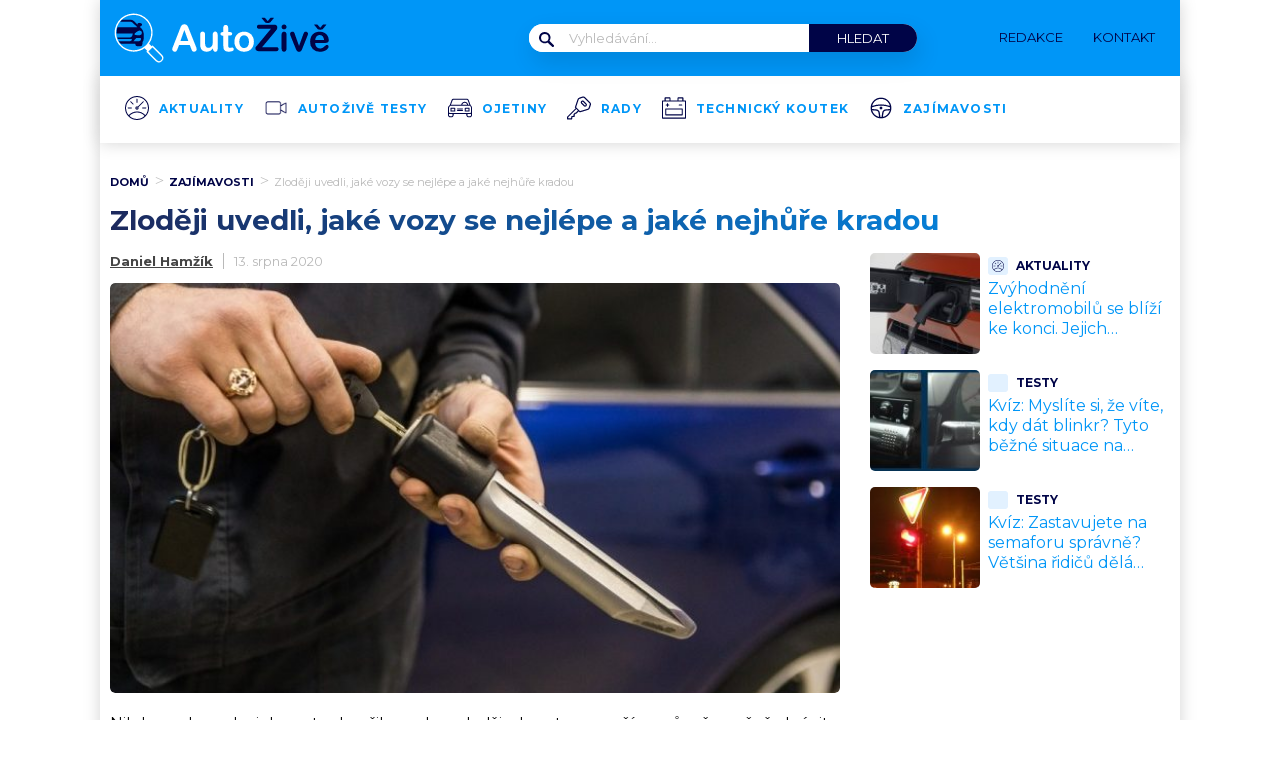

--- FILE ---
content_type: text/css
request_url: https://www.autozive.cz/wp-content/plugins/abc-media/themes/wp-news/build/main.css?v=334676573
body_size: 16655
content:
a,abbr,acronym,address,applet,article,aside,audio,b,big,blockquote,body,canvas,caption,center,cite,code,dd,del,details,dfn,div,dl,dt,em,embed,fieldset,figcaption,figure,footer,form,h1,h2,h3,h4,h5,h6,header,hgroup,html,i,iframe,img,ins,kbd,label,legend,li,mark,menu,nav,object,ol,output,p,pre,q,ruby,s,samp,section,small,span,strike,strong,sub,summary,sup,table,tbody,td,tfoot,th,thead,time,tr,tt,u,ul,var,video{border:0;font-size:100%;font:inherit;margin:0;padding:0;vertical-align:baseline}article,aside,details,figcaption,figure,footer,header,hgroup,menu,nav,section{display:block}body{line-height:1}ol,ul{list-style:none}blockquote,q{quotes:none}blockquote:after,blockquote:before,q:after,q:before{content:"";content:none}table{border-collapse:collapse;border-spacing:0}body,html{margin:0;padding:0}body{font-family:var(--primary-font)}img{max-width:100%}@media(max-width:1200px){.container{width:100%}}.box-container{background-color:#fff;box-shadow:0 0 16px #d4d4d4;margin:auto;padding:0 10px;position:relative;width:1060px;z-index:10}@media(max-width:1200px){.box-container{width:94vw}}strong{font-weight:700}@media(max-width:1200px){.container--mobile-full{margin-left:-3vw;width:100vw}}.no-uppercase{text-transform:none!important}.button,.wysiwyg-content .button{background-color:var(--barva-pozadi-tlacitka);border-radius:3px;box-shadow:0 10px 20px rgba(0,0,0,.19),0 6px 6px rgba(0,0,0,.23);color:var(--barva-textu-tlacitka);display:inline-block;font-family:var(--secondary-font);font-size:9px;font-weight:700;line-height:41px;padding:0 15px 0 24px;text-decoration:none;text-transform:uppercase}.button img,.wysiwyg-content .button img{margin:0 0 -2px 20px}.button img.down,.wysiwyg-content .button img.down{margin-bottom:1px}header{margin-bottom:27px;position:relative;z-index:35}header .container{background-color:var(--secondary-color);padding:10px}@media(max-width:1200px){header .container{margin:0 -3vw;padding:8px 3vw}}@media(min-width:1201px){header{-moz-box-sizing:border-box;box-sizing:border-box;margin:auto auto auto -10px;width:1080px}}.search-form{position:relative}@media(max-width:1200px){.search-form{width:100%}}.search-form__magnify{left:10px;position:absolute;top:8px}.header{-webkit-box-orient:horizontal;-webkit-box-direction:normal;-moz-box-orient:horizontal;-moz-box-direction:normal;-webkit-box-pack:justify;-moz-box-pack:justify;-ms-flex-pack:justify;display:-webkit-box;display:-webkit-flex;display:-moz-box;display:-ms-flexbox;display:flex;-webkit-flex-direction:row;-ms-flex-direction:row;flex-direction:row;-webkit-justify-content:space-between;justify-content:space-between}@media(max-width:1200px){.header{-webkit-box-align:center;-moz-box-align:center;-ms-flex-align:center;-webkit-align-items:center;align-items:center}.header__logo img{height:34px;position:relative;z-index:105}}.header__navigation-toggler{display:none}@media(max-width:520px){.header__navigation-toggler{display:block;position:relative;z-index:105}}.header__navigation-toggler img{height:15px}.header__menu-toggler{display:none;height:15px;width:23px;z-index:105}@media(max-width:1200px){.header__menu-toggler{display:block}}.header__menu-toggler a{display:block;position:relative}.header__menu-toggler span{background-color:var(--barva-ikona-menu);border-radius:1px;display:block;height:3px;position:absolute;width:23px}.header__menu-toggler span:nth-child(2){top:6px}.header__menu-toggler span:nth-of-type(3){top:12px}@media(max-width:1200px){.header__navigation--mobile-hidden{display:none}.header__navigation{background-color:var(--secondary-color);-moz-box-sizing:border-box;box-sizing:border-box;left:0;padding:70px 20px 30px;position:absolute;top:0;width:100%;z-index:100}}.header__navigation__search{-webkit-box-orient:horizontal;-webkit-box-direction:normal;-moz-box-orient:horizontal;-moz-box-direction:normal;-webkit-box-pack:justify;-moz-box-pack:justify;-ms-flex-pack:justify;-webkit-box-align:center;-moz-box-align:center;-ms-flex-align:center;-webkit-align-items:center;align-items:center;display:-webkit-box;display:-webkit-flex;display:-moz-box;display:-ms-flexbox;display:flex;-webkit-flex-direction:row;-ms-flex-direction:row;flex-direction:row;-webkit-justify-content:space-between;justify-content:space-between}@media(max-width:1200px){.header__navigation__search{-webkit-box-orient:vertical;-webkit-box-direction:normal;-moz-box-orient:vertical;-moz-box-direction:normal;-webkit-flex-direction:column;-ms-flex-direction:column;flex-direction:column;position:relative;z-index:999999999}}.header__navigation__search form{-webkit-box-orient:horizontal;-webkit-box-direction:normal;-moz-box-orient:horizontal;-moz-box-direction:normal;background-color:#fff;border-radius:15px;box-shadow:3px 10px 25px rgba(0,0,0,.12);display:-webkit-box;display:-webkit-flex;display:-moz-box;display:-ms-flexbox;display:flex;-webkit-flex-direction:row;-ms-flex-direction:row;flex-direction:row}.header__navigation__search form ::-webkit-input-placeholder{font-family:var(--secondary-font);font-size:13px;font-weight:400}.header__navigation__search form ::-moz-placeholder{font-family:var(--secondary-font);font-size:13px;font-weight:400}.header__navigation__search form :-ms-input-placeholder{font-family:var(--secondary-font);font-size:13px;font-weight:400}.header__navigation__search form ::-ms-input-placeholder{font-family:var(--secondary-font);font-size:13px;font-weight:400}.header__navigation__search form ::placeholder{font-family:var(--secondary-font);font-size:13px;font-weight:400}.header__navigation__search form input[type=text]{border:none;border-bottom-left-radius:15px;border-top-left-radius:15px;color:var(--primary-color);font-family:var(--secondary-font);font-size:13px;font-weight:400;padding:6px 40px;width:200px}@media(max-width:1200px){.header__navigation__search form input[type=text]{border-bottom-right-radius:15px;border-top-right-radius:15px;-moz-box-sizing:border-box;box-sizing:border-box;width:100%}}.header__navigation__search form input[type=submit]{background-color:var(--barva-tlacitka-hledat);border:none;border-bottom-right-radius:15px;border-top-right-radius:15px;color:#fff;cursor:pointer;font-family:var(--secondary-font);font-size:13px;font-weight:400;padding:0 28px;text-transform:uppercase;-webkit-transition:all .2s ease-in-out;-o-transition:all .2s ease-in-out;-moz-transition:all .2s ease-in-out;transition:all .2s ease-in-out}.header__navigation__search form input[type=submit]:hover{background-color:var(--barva-tlacitka-hledat-hover);text-decoration:underline}@media(max-width:1200px){.header__navigation__search form input[type=submit]{display:none}}.header__navigation__links{-webkit-box-orient:horizontal;-webkit-box-direction:normal;-moz-box-orient:horizontal;-moz-box-direction:normal;-webkit-box-align:center;-moz-box-align:center;-ms-flex-align:center;-webkit-align-items:center;align-items:center;display:-webkit-box;display:-webkit-flex;display:-moz-box;display:-ms-flexbox;display:flex;-webkit-flex-direction:row;-ms-flex-direction:row;flex-direction:row;margin-right:10px}@media(max-width:520px){.header__navigation__links{-webkit-box-orient:vertical;-webkit-box-direction:normal;-moz-box-orient:vertical;-moz-box-direction:normal;border-bottom:1px solid rgba(0,0,0,.1);-webkit-flex-direction:column;-ms-flex-direction:column;flex-direction:column;padding-bottom:20px;padding-top:20px;width:100%}}.header__navigation__links li{margin-left:20px}@media(max-width:520px){.header__navigation__links li{margin-left:0}}.header__navigation__links li:first-of-type{margin-left:0}.header__navigation__links a{-webkit-box-orient:horizontal;-webkit-box-direction:normal;-moz-box-orient:horizontal;-moz-box-direction:normal;-webkit-box-align:center;-moz-box-align:center;-ms-flex-align:center;-webkit-align-items:center;align-items:center;color:var(--primary-color);display:-webkit-box;display:-webkit-flex;display:-moz-box;display:-ms-flexbox;display:flex;-webkit-flex-direction:row;-ms-flex-direction:row;flex-direction:row;font-family:var(--secondary-font);font-size:13px;font-weight:400;text-decoration:none;text-transform:uppercase}.header__navigation__links a img{margin-right:10px}@media(max-width:1200px){.header__navigation__links a{line-height:3}}.header__navigation__categories{-webkit-box-orient:horizontal;-webkit-box-direction:normal;-moz-box-orient:horizontal;-moz-box-direction:normal;display:-webkit-box;display:-webkit-flex;display:-moz-box;display:-ms-flexbox;display:flex;-webkit-flex-direction:row;-ms-flex-direction:row;flex-direction:row}@media(max-width:1200px){.header__navigation__categories{-webkit-box-orient:vertical;-webkit-box-direction:normal;-moz-box-orient:vertical;-moz-box-direction:normal;-webkit-flex-direction:column;-ms-flex-direction:column;flex-direction:column}}.header__navigation__categories li{-webkit-box-orient:horizontal;-webkit-box-direction:normal;-moz-box-orient:horizontal;-moz-box-direction:normal;-webkit-box-align:center;-moz-box-align:center;-ms-flex-align:center;-webkit-align-items:center;align-items:center;display:-webkit-box;display:-webkit-flex;display:-moz-box;display:-ms-flexbox;display:flex;-webkit-flex-direction:row;-ms-flex-direction:row;flex-direction:row;margin-left:20px}@media(max-width:1200px){.header__navigation__categories li{margin-left:0}}.header__navigation__categories li img{margin-right:10px}.header__navigation__categories li:first-of-type{margin-left:0}.header__navigation__categories a{color:var(--darker-primary-color);font-family:var(--primary-font);font-size:12px;font-weight:700;letter-spacing:1.2px;text-decoration:none;text-transform:uppercase}@media(max-width:1200px){.header__navigation__categories a{line-height:4}}.header__navigation__categories a:hover{text-decoration:underline}@media(min-width:1201px){.header-navigation{margin:auto;width:1060px}}.primary-article-list{-webkit-box-orient:horizontal;-webkit-box-direction:normal;-moz-box-orient:horizontal;-moz-box-direction:normal;-webkit-box-pack:justify;-moz-box-pack:justify;-ms-flex-pack:justify;display:-webkit-box;display:-webkit-flex;display:-moz-box;display:-ms-flexbox;display:flex;-webkit-flex-direction:row;-ms-flex-direction:row;flex-direction:row;-webkit-justify-content:space-between;justify-content:space-between;margin-bottom:30px}@media(max-width:1200px){.primary-article-list{margin-bottom:50px}}.primary-article-detail{width:49%}@media(max-width:1200px){.primary-article-detail{display:none}}.primary-article-detail__thumbnail{border-radius:5px;margin-bottom:10px}.primary-article-detail__title{color:#312727;font-family:var(--primary-font);font-size:16px;font-weight:700;line-height:21px;margin-bottom:8px}.primary-article-detail__meta{color:var(--primary-color);font-family:var(--secondary-font);font-size:13px;font-weight:400}.primary-article-grid{-webkit-box-pack:justify;-moz-box-pack:justify;-ms-flex-pack:justify;display:-webkit-box;display:-webkit-flex;display:-moz-box;display:-ms-flexbox;display:flex;-webkit-flex-wrap:wrap;-ms-flex-wrap:wrap;flex-wrap:wrap;-webkit-justify-content:space-between;justify-content:space-between;width:49%}@media(max-width:1200px){.primary-article-grid{width:100%}}.primary-article-grid__square{-webkit-box-orient:vertical;-webkit-box-direction:normal;-moz-box-orient:vertical;-moz-box-direction:normal;-webkit-box-align:end;-moz-box-align:end;-ms-flex-align:end;-webkit-box-pack:end;-moz-box-pack:end;-ms-flex-pack:end;-webkit-align-items:flex-end;align-items:flex-end;background-position:50%;background-size:cover;border-radius:5px;-moz-box-sizing:border-box;box-sizing:border-box;color:#fff;display:-webkit-box;display:-webkit-flex;display:-moz-box;display:-ms-flexbox;display:flex;-webkit-flex-direction:column;-ms-flex-direction:column;flex-direction:column;-webkit-justify-content:flex-end;justify-content:flex-end;margin-bottom:4%;overflow:hidden;padding:10px;position:relative;width:48%}.primary-article-grid__square:after{background-color:rgba(150,82,83,.5);content:"";height:100%;left:0;opacity:.3;position:absolute;top:0;width:100%}@media(max-width:1200px){.primary-article-grid__square:after{opacity:.7}}@media(max-width:1200px){.primary-article-grid__square{margin-bottom:12px;padding:18px 12px;width:100%}}.primary-article-grid__square:nth-of-type(3),.primary-article-grid__square:nth-of-type(4){margin-bottom:0}@media(max-width:1200px){.primary-article-grid__square:nth-of-type(3),.primary-article-grid__square:nth-of-type(4){margin-bottom:12px}}@media(max-width:1200px){.primary-article-grid__square:nth-of-type(4){margin-bottom:0}}.primary-article-grid__square__title{position:relative;z-index:10}.secondary-article-list{-webkit-box-orient:horizontal;-webkit-box-direction:normal;-moz-box-orient:horizontal;-moz-box-direction:normal;-webkit-box-pack:justify;-moz-box-pack:justify;-ms-flex-pack:justify;display:-webkit-box;display:-webkit-flex;display:-moz-box;display:-ms-flexbox;display:flex;-webkit-flex-direction:row;-ms-flex-direction:row;flex-direction:row;-webkit-justify-content:space-between;justify-content:space-between;margin-bottom:40px}@media(max-width:1200px){.secondary-article-list{margin-bottom:20px;overflow-x:scroll;width:100%}}.secondary-article-detail{-webkit-box-orient:vertical;-webkit-box-direction:normal;-moz-box-orient:vertical;-moz-box-direction:normal;background-color:var(--secondary-color);border-radius:5px;display:-webkit-box;display:-webkit-flex;display:-moz-box;display:-ms-flexbox;display:flex;-webkit-flex-direction:column;-ms-flex-direction:column;flex-direction:column;overflow:hidden;width:24%}@media(max-width:1200px){.secondary-article-detail{-ms-flex-negative:0;display:inline-block;-webkit-flex-shrink:0;flex-shrink:0;margin-left:12px;width:80%}.secondary-article-detail:first-of-type,.secondary-article-detail:nth-of-type(4){margin-left:12px}}.secondary-article-detail__icon{background-color:var(--secondary-color);border-radius:50%;padding:6px;position:absolute;top:-20px}.secondary-article-detail__thumbnail{overflow:hidden}.secondary-article-detail__thumbnail img{-webkit-transition:all .2s;-o-transition:all .2s;-moz-transition:all .2s;transition:all .2s;width:100%}.secondary-article-detail:hover .secondary-article-detail__thumbnail img{-webkit-transform:scale(1.05);-moz-transform:scale(1.05);-ms-transform:scale(1.05);-o-transform:scale(1.05);transform:scale(1.05)}.secondary-article-detail__content{-webkit-box-orient:vertical;-webkit-box-direction:normal;-moz-box-orient:vertical;-moz-box-direction:normal;-webkit-box-flex:1;-moz-box-flex:1;display:-webkit-box;display:-webkit-flex;display:-moz-box;display:-ms-flexbox;display:flex;-webkit-flex:1;-ms-flex:1;flex:1;-webkit-flex-direction:column;-ms-flex-direction:column;flex-direction:column;padding:30px 20px 20px;position:relative}.secondary-article-detail__category{color:var(--darker-primary-color);font-family:var(--primary-font);font-size:10px;font-weight:700;margin-bottom:8px;text-transform:uppercase}.secondary-article-detail__title{-webkit-box-flex:1;-moz-box-flex:1;color:#312727;-webkit-flex:1;-ms-flex:1;flex:1;font-family:var(--primary-font);font-size:16px;font-weight:700;line-height:21px}.secondary-article-detail__meta{-webkit-box-orient:horizontal;-webkit-box-direction:normal;-moz-box-orient:horizontal;-moz-box-direction:normal;display:-webkit-box;display:-webkit-flex;display:-moz-box;display:-ms-flexbox;display:flex;-webkit-flex-direction:row;-ms-flex-direction:row;flex-direction:row;padding-top:20px}.secondary-article-detail__meta__thumbnail img{border-radius:50%;margin-right:12px}.secondary-article-detail__meta__information{color:var(--darker-primary-color);font-family:var(--secondary-font);font-size:13px;font-weight:400;line-height:1.2}.load-more-articles{margin-bottom:20px}.currently-reading{-webkit-box-orient:horizontal;-webkit-box-direction:normal;-moz-box-orient:horizontal;-moz-box-direction:normal;-webkit-box-align:center;-moz-box-align:center;-ms-flex-align:center;-webkit-align-items:center;align-items:center;color:var(--darker-primary-color);display:-webkit-box;display:-webkit-flex;display:-moz-box;display:-ms-flexbox;display:flex;-webkit-flex-direction:row;-ms-flex-direction:row;flex-direction:row;font-family:var(--primary-font);font-size:15px;font-weight:700;margin-bottom:16px}.currently-reading img,.currently-reading svg{margin-right:10px}.native-share-buttons{-webkit-box-orient:horizontal;-webkit-box-direction:normal;-moz-box-orient:horizontal;-moz-box-direction:normal;-webkit-box-align:center;-moz-box-align:center;-ms-flex-align:center;-webkit-align-items:center;align-items:center;display:-webkit-box;display:-webkit-flex;display:-moz-box;display:-ms-flexbox;display:flex;-webkit-flex-direction:row;-ms-flex-direction:row;flex-direction:row;font-weight:700}@media(max-width:1200px){.native-share-buttons{-webkit-box-pack:start;-moz-box-pack:start;-ms-flex-pack:start;-webkit-box-align:start;-moz-box-align:start;-ms-flex-align:start;-webkit-align-items:flex-start;align-items:flex-start;-webkit-justify-content:flex-start;justify-content:flex-start}}.native-share-buttons>div{padding:10px 0}.article-gallery-next,.article-gallery-prev,.modal-gallery-next,.modal-gallery-prev{background-color:#001a5b;border-radius:3px;box-shadow:0 2px 4px rgba(0,0,0,.14);height:34px;position:absolute;top:50%;-webkit-transform:translateY(-50%);-moz-transform:translateY(-50%);-ms-transform:translateY(-50%);-o-transform:translateY(-50%);transform:translateY(-50%);-webkit-transition:all .2s;-o-transition:all .2s;-moz-transition:all .2s;transition:all .2s;width:34px;z-index:100}@media(max-width:1200px){.article-gallery-next,.article-gallery-prev,.modal-gallery-next,.modal-gallery-prev{height:31px;width:31px}}.article-gallery-next a,.article-gallery-prev a,.modal-gallery-next a,.modal-gallery-prev a{display:block;height:100%;width:100%}.article-gallery-next a:after,.article-gallery-prev a:after,.modal-gallery-next a:after,.modal-gallery-prev a:after{background-position:50%;background-repeat:no-repeat;background-size:10px 17px;content:" ";height:100%;left:0;position:absolute;top:0;width:100%;z-index:1001}.article-gallery-next,.modal-gallery-next{right:16px}@media(max-width:1200px){.article-gallery-next,.modal-gallery-next{right:13px}}.article-gallery-next a:after,.modal-gallery-next a:after{background-image:url([data-uri])}.article-gallery-prev,.modal-gallery-prev{left:-16px}@media(max-width:1200px){.article-gallery-prev,.modal-gallery-prev{left:13px}}.article-gallery-prev a:after,.modal-gallery-prev a:after{background-image:url([data-uri])}.article-gallery-prev{left:10px}.article-gallery-next{right:10px}.article-bookmark{display:none;position:absolute;right:18px;top:18px}.wysiwyg-content h1.main-title{margin-bottom:12px}.single-article{-webkit-box-orient:horizontal;-webkit-box-direction:normal;-moz-box-orient:horizontal;-moz-box-direction:normal;display:-webkit-box;display:-webkit-flex;display:-moz-box;display:-ms-flexbox;display:flex;-webkit-flex-direction:row;-ms-flex-direction:row;flex-direction:row}.single-article .bx-wrapper{background:#fff;border:none;box-shadow:none;margin-bottom:10px}.single-article__thumbnail-wrapper{border-radius:5px;max-height:410px;overflow:hidden;position:relative}@media(max-width:1200px){.single-article__thumbnail-wrapper{margin-left:-3vw;margin-right:-3vw;width:100vw}}@media(max-width:580px){.single-article__thumbnail-wrapper{max-height:300px}}.single-article__thumbnail,.single-article__thumbnail--no-slider{margin-bottom:8px}.single-article__thumbnail img,.single-article__thumbnail--no-slider img{border-radius:5px}.single-article__meta-before{-webkit-box-orient:horizontal;-webkit-box-direction:normal;-moz-box-orient:horizontal;-moz-box-direction:normal;-webkit-box-pack:justify;-moz-box-pack:justify;-ms-flex-pack:justify;display:-webkit-box;display:-webkit-flex;display:-moz-box;display:-ms-flexbox;display:flex;-webkit-flex-direction:row;-ms-flex-direction:row;flex-direction:row;-webkit-justify-content:space-between;justify-content:space-between;margin-bottom:10px}.single-article__meta-before__detail,.single-article__meta-before__details{-webkit-box-orient:horizontal;-webkit-box-direction:normal;-moz-box-orient:horizontal;-moz-box-direction:normal;-webkit-box-align:center;-moz-box-align:center;-ms-flex-align:center;-webkit-align-items:center;align-items:center;display:-webkit-box;display:-webkit-flex;display:-moz-box;display:-ms-flexbox;display:flex;-webkit-flex-direction:row;-ms-flex-direction:row;flex-direction:row}.single-article__meta-before__detail{color:var(--barva-hodnot-atributy-clanku);font-family:var(--primary-font);font-size:11px;font-weight:700;margin-left:30px}@media(max-width:1200px){.single-article__meta-before__detail{margin-left:10px}}.single-article__meta-before__detail:first-of-type{margin-left:0}.single-article__meta-before__detail img,.single-article__meta-before__detail svg{margin-right:10px}.single-article__meta-before__detail>span>span:first-of-type{color:var(--barva-atributy-clanku);text-transform:uppercase}.single-article__meta-before__bookmark{-webkit-box-orient:horizontal;-webkit-box-direction:normal;-moz-box-orient:horizontal;-moz-box-direction:normal;-webkit-box-align:center;-moz-box-align:center;-ms-flex-align:center;-webkit-align-items:center;align-items:center;color:var(--darker-primary-color);display:-webkit-box;display:-webkit-flex;display:-moz-box;display:-ms-flexbox;display:flex;-webkit-flex-direction:row;-ms-flex-direction:row;flex-direction:row;font-family:var(--primary-font);font-size:11px;font-weight:400;text-transform:uppercase}.single-article__meta-before__bookmark a{padding-bottom:5px;-webkit-transition:all .2s;-o-transition:all .2s;-moz-transition:all .2s;transition:all .2s}.single-article__meta-before__bookmark a:hover{color:#d80000}.single-article__meta-before__bookmark:hover a{text-decoration:underline}.single-article__meta-before__bookmark img{margin-bottom:-4px;margin-left:10px}@media(max-width:1200px){.single-article__meta-before__bookmark img{margin-left:4px}}.single-article__gallery{-webkit-box-orient:horizontal;-webkit-box-direction:normal;-moz-box-orient:horizontal;-moz-box-direction:normal;-webkit-box-pack:justify;-moz-box-pack:justify;-ms-flex-pack:justify;display:-webkit-box;display:-webkit-flex;display:-moz-box;display:-ms-flexbox;display:flex;-webkit-flex-direction:row;-ms-flex-direction:row;flex-direction:row;-webkit-justify-content:space-between;justify-content:space-between;margin-bottom:10px;margin-top:7px}.single-article__gallery a{border-radius:2px;display:block;font-size:0;margin:0;overflow:hidden;padding:0;position:relative}.single-article__gallery a img{-o-object-fit:cover;object-fit:cover;-webkit-transition:all .2s;-o-transition:all .2s;-moz-transition:all .2s;transition:all .2s}@media(max-width:1200px){.single-article__gallery a{width:32%}}@media(max-width:1200px){.single-article__gallery a:nth-of-type(4){display:none}}.single-article__gallery a div{-webkit-box-orient:horizontal;-webkit-box-direction:normal;-moz-box-orient:horizontal;-moz-box-direction:normal;-webkit-box-align:center;-moz-box-align:center;-ms-flex-align:center;-webkit-box-pack:center;-moz-box-pack:center;-ms-flex-pack:center;-webkit-align-items:center;align-items:center;background-color:var(--primary-font-rgba);color:#fff;display:-webkit-box;display:-webkit-flex;display:-moz-box;display:-ms-flexbox;display:flex;-webkit-flex-direction:row;-ms-flex-direction:row;flex-direction:row;height:100%;-webkit-justify-content:center;justify-content:center;left:0;position:absolute;top:0;-webkit-transition:all .2s;-o-transition:all .2s;-moz-transition:all .2s;transition:all .2s;width:100%;z-index:100}.single-article__gallery a div img{-webkit-box-flex:0;-moz-box-flex:0;-webkit-flex:0;-ms-flex:0;flex:0;height:28px;margin-right:8px;width:35px}.single-article__gallery a div span{-webkit-box-flex:0;-moz-box-flex:0;color:#fff;-webkit-flex:0;-ms-flex:0;flex:0;font-family:var(--primary-font);font-size:18px;font-weight:700;line-height:1.4}.single-article__gallery a:hover img{-webkit-transform:scale(1.05);-moz-transform:scale(1.05);-ms-transform:scale(1.05);-o-transform:scale(1.05);transform:scale(1.05)}.single-article__gallery a:hover div{background-color:rgba(0,0,0,.9)}.single-article__gallery img{border-radius:2px}.single-article__meta-after{-webkit-box-orient:horizontal;-webkit-box-direction:normal;-moz-box-orient:horizontal;-moz-box-direction:normal;-webkit-box-pack:justify;-moz-box-pack:justify;-ms-flex-pack:justify;display:-webkit-box;display:-webkit-flex;display:-moz-box;display:-ms-flexbox;display:flex;-webkit-flex-direction:row;-ms-flex-direction:row;flex-direction:row;-webkit-justify-content:space-between;justify-content:space-between;margin-bottom:10px}@media(max-width:1200px){.single-article__meta-after{-webkit-box-orient:vertical;-webkit-box-direction:reverse;-moz-box-orient:vertical;-moz-box-direction:reverse;-webkit-flex-direction:column-reverse;-ms-flex-direction:column-reverse;flex-direction:column-reverse}}.single-article__meta-after__author{-webkit-box-orient:horizontal;-webkit-box-direction:normal;-moz-box-orient:horizontal;-moz-box-direction:normal;-webkit-box-align:center;-moz-box-align:center;-ms-flex-align:center;-webkit-align-items:center;align-items:center;display:-webkit-box;display:-webkit-flex;display:-moz-box;display:-ms-flexbox;display:flex;-webkit-flex-direction:row;-ms-flex-direction:row;flex-direction:row;font-size:13px}.single-article__meta-after__author a{color:#444;font-family:Montserrat;font-style:normal;font-weight:700;letter-spacing:normal;line-height:normal;padding-left:0;text-align:left}.single-article__meta-after__author a:hover{text-decoration:underline!important}.single-article__meta-after__author span{color:#000;font-family:var(--primary-font);font-size:14px;font-weight:400;margin-left:8px;text-transform:uppercase}.single-article__meta-after__author img{border-radius:50%;height:28px;margin-right:10px}.single-article__meta-after__date{border-left:1px solid #b9b9b9;color:#b9b9b9;font-family:var(--secondary-font);font-size:13px;font-style:normal;font-weight:400;letter-spacing:normal;line-height:normal;margin-left:10px;padding-left:10px;text-align:left}.single-article__meta-after__tags{-webkit-box-pack:start;-moz-box-pack:start;-ms-flex-pack:start;-ms-flex-item-align:center;-ms-grid-row-align:center;-webkit-box-orient:horizontal;-webkit-box-direction:normal;-moz-box-orient:horizontal;-moz-box-direction:normal;-webkit-align-self:center;align-self:center;display:-webkit-box;display:-webkit-flex;display:-moz-box;display:-ms-flexbox;display:flex;-webkit-flex-direction:row;-ms-flex-direction:row;flex-direction:row;-webkit-justify-content:flex-start;justify-content:flex-start;padding-bottom:10px;padding-top:20px;overflow-x:auto;}.single-article__meta-after__tags img{height:19px}.single-article__meta-after__tags-title{font-weight:700}.single-article__meta-after__tag{background-color:#b9b9b9;border-radius:1px;-moz-box-sizing:border-box;box-sizing:border-box;color:#fff;font-family:var(--primary-font);font-size:8px;font-weight:700;height:17px;line-height:10px;margin-left:4px;padding:5px 8px;text-decoration:none;text-transform:uppercase;white-space:nowrap;}.single-article__meta-after__tag:hover{background-color:var(--barva-pozadi-stitku-hover)}.single-article__cta-source{-webkit-box-pack:justify;-moz-box-pack:justify;-ms-flex-pack:justify;display:-webkit-box;display:-webkit-flex;display:-moz-box;display:-ms-flexbox;display:flex;-webkit-justify-content:space-between;justify-content:space-between}@media(max-width:1200px){.single-article__cta-source{-webkit-box-orient:vertical;-webkit-box-direction:normal;-moz-box-orient:vertical;-moz-box-direction:normal;-webkit-flex-direction:column;-ms-flex-direction:column;flex-direction:column;gap:10px}}.single-article__sidebar{-ms-flex-negative:0;-webkit-flex-shrink:0;flex-shrink:0;margin-left:30px;width:300px}.single-article__sidebar img{max-width:none}@media(max-width:1200px){.single-article__sidebar{display:none}}.single-article__sidebar__wrapper{background-color:rgba(0,0,0,.2)}.similar-articles{margin-bottom:16px}.similar-articles__single{-webkit-box-orient:horizontal;-webkit-box-direction:normal;-moz-box-orient:horizontal;-moz-box-direction:normal;display:-webkit-box;display:-webkit-flex;display:-moz-box;display:-ms-flexbox;display:flex;-webkit-flex-direction:row;-ms-flex-direction:row;flex-direction:row;margin-bottom:16px}.similar-articles__single__thumbnail img{border-radius:5px;height:100%;margin-right:8px;-o-object-fit:cover;object-fit:cover;width:110px}.similar-articles__single__content{-webkit-box-orient:vertical;-moz-box-orient:vertical;-webkit-box-pack:justify;-moz-box-pack:justify;-ms-flex-pack:justify;-moz-box-sizing:border-box;box-sizing:border-box;-webkit-flex-direction:column;-ms-flex-direction:column;flex-direction:column;height:100%;-webkit-justify-content:space-between;justify-content:space-between;line-height:1.3;padding:4px 0}.similar-articles__single__category,.similar-articles__single__content{-webkit-box-direction:normal;-moz-box-direction:normal;display:-webkit-box;display:-webkit-flex;display:-moz-box;display:-ms-flexbox;display:flex}.similar-articles__single__category{-webkit-box-orient:horizontal;-moz-box-orient:horizontal;-webkit-box-align:center;-moz-box-align:center;-ms-flex-align:center;-webkit-align-items:center;align-items:center;color:var(--primary-color);-webkit-flex-direction:row;-ms-flex-direction:row;flex-direction:row;font-family:var(--primary-font);font-size:12px;font-weight:700;margin-bottom:4px;text-transform:uppercase}.similar-articles__single__category .icon{background-color:var(--accent-color);border-radius:3px;display:block;font-size:0;margin-right:8px;padding:2px 4px}.similar-articles__single__category img{height:14px}.similar-articles__single__title{-webkit-line-clamp:3;-webkit-box-orient:vertical;color:var(--barva-nadpisu-vypisu-clanku);display:-webkit-box;font-size:16px;font-weight:400;margin-bottom:6px;overflow:hidden;text-overflow:ellipsis}.similar-articles__single__meta{color:var(--primary-color);font-family:var(--secondary-font);font-size:10px;font-weight:400}.similar-articles .wpify-ad__content{margin-bottom:16px}.article-perex{color:#000;font-family:var(--secondary-font);font-size:15px;font-weight:700;line-height:23px;margin-bottom:14px}.author-box{display:-webkit-box;display:-webkit-flex;display:-moz-box;display:-ms-flexbox;display:flex;gap:1rem;margin-bottom:20px}.author-box__photo{border-radius:3px;margin-top:6px}.author-box__body{font-size:15px;line-height:1.3}.author-box__body small{color:var(--barva-hodnot-atributy-clanku);font-size:.75rem}.author-box__body h3{-webkit-text-fill-color:rgba(0,0,0,0);background-clip:text;-webkit-background-clip:text;background-image:var(--gradient-nadpisu);font-family:var(--primary-font);font-size:18px;font-weight:700;margin-bottom:10px}.author-box__body h3 a{text-decoration:none}.author-box__body h3 a :hover{text-decoration:underline}.author-box__links{padding-top:6px}.author-box__links a{background-color:var(--accent-color);border-radius:3px;display:block;padding:4px}.author-box__links a svg{display:block}.share-buttons{-webkit-box-orient:horizontal;-webkit-box-direction:normal;-moz-box-orient:horizontal;-moz-box-direction:normal;-webkit-box-pack:justify;-moz-box-pack:justify;-ms-flex-pack:justify;display:-webkit-box;display:-webkit-flex;display:-moz-box;display:-ms-flexbox;display:flex;-webkit-flex-direction:row;-ms-flex-direction:row;flex-direction:row;-webkit-justify-content:space-between;justify-content:space-between;margin-bottom:20px}@media(max-width:1200px){.share-buttons{margin-bottom:30px}}.share-button-wrapper{width:32%}.share-button{border-radius:5px;color:#312727;display:inline-block;font-family:var(--primary-font);font-size:12px;font-weight:700;line-height:17px;padding:16px 68px 16px 12px;position:relative}@media(max-width:1200px){.share-button{-moz-box-sizing:border-box;box-sizing:border-box;font-size:9px;padding:6px 12px 14px;text-align:center;width:100%}}.share-button--seznam{background-color:rgba(214,2,15,.1)}.share-button--facebook{background-color:rgba(0,127,255,.1)}.share-button--google{background-color:hsla(0,0%,49%,.1)}.share-button__cta{position:absolute;right:-69px;top:8px}@media(max-width:1200px){.share-button__cta{bottom:-24px;left:50%;right:auto;top:auto;-webkit-transform:translateX(-50%);-moz-transform:translateX(-50%);-ms-transform:translateX(-50%);-o-transform:translateX(-50%);transform:translateX(-50%);width:90%}}.share-button__cta--messenger{position:absolute;right:-58px;top:8px}.share-button__cta img{box-shadow:0 2px 4px rgba(0,0,0,.14)}.share-button__cta img:hover{box-shadow:0 4px 8px rgba(0,0,0,.2)}.article-feedback{-webkit-box-orient:horizontal;-webkit-box-direction:normal;-moz-box-orient:horizontal;-moz-box-direction:normal;-webkit-box-pack:justify;-moz-box-pack:justify;-ms-flex-pack:justify;-ms-flex-item-align:center;-ms-grid-row-align:center;-webkit-box-align:center;-moz-box-align:center;-ms-flex-align:center;-webkit-align-items:center;align-items:center;-webkit-align-self:center;align-self:center;display:-webkit-box;display:-webkit-flex;display:-moz-box;display:-ms-flexbox;display:flex;-webkit-flex-direction:row;-ms-flex-direction:row;flex-direction:row;-webkit-justify-content:space-between;justify-content:space-between;margin-bottom:20px;margin-top:24px}@media(max-width:1200px){.article-feedback{-webkit-flex-wrap:wrap;-ms-flex-wrap:wrap;flex-wrap:wrap}}.article-feedback__rating{-webkit-box-orient:horizontal;-webkit-box-direction:normal;-moz-box-orient:horizontal;-moz-box-direction:normal;-webkit-box-align:center;-moz-box-align:center;-ms-flex-align:center;-webkit-align-items:center;align-items:center;display:-webkit-box;display:-webkit-flex;display:-moz-box;display:-ms-flexbox;display:flex;-webkit-flex-direction:row;-ms-flex-direction:row;flex-direction:row}@media(max-width:1200px){.article-feedback__rating{-webkit-flex-wrap:wrap;-ms-flex-wrap:wrap;flex-wrap:wrap;width:100%}}.article-feedback__rating__cta{color:var(--darker-primary-color);font-family:var(--primary-font);font-size:15px;font-weight:700;margin-right:12px}@media(max-width:1200px){.article-feedback__rating__cta{padding-bottom:8px;width:100%}}.article-feedback__rating__result{color:var(--darker-primary-color);margin-left:12px}.article-feedback__rating__result,.article-feedback__report{font-family:var(--primary-font);font-size:14px;font-weight:400}.article-feedback__report{background-color:var(--secondary-color);border-radius:4px;color:#000;padding:5px 22px}@media(max-width:1200px){.article-feedback__report{margin-top:8px}}.article-feedback__report span{padding-top:3px}.article-feedback__report a{-webkit-box-orient:horizontal;-webkit-box-direction:normal;-moz-box-orient:horizontal;-moz-box-direction:normal;-webkit-box-align:center;-moz-box-align:center;-ms-flex-align:center;-webkit-align-items:center;align-items:center;color:#fff;display:-webkit-box;display:-webkit-flex;display:-moz-box;display:-ms-flexbox;display:flex;-webkit-flex-direction:row;-ms-flex-direction:row;flex-direction:row;text-decoration:none}.article-feedback__report a img,.article-feedback__report a svg{margin-right:10px}.homepage-category-preview{background-color:#eee;background-position:50%;background-size:cover;margin-bottom:70px;padding:50px 20px;position:relative}@media(max-width:1200px){.homepage-category-preview{-moz-box-sizing:border-box;box-sizing:border-box;margin-left:-3%;margin-right:-3%;padding:50px 10px;width:106%}.homepage-category-preview__bg{background-position:50%;background-size:cover;-webkit-filter:grayscale(100%);filter:grayscale(100%);height:100%;left:0;opacity:.5;position:absolute;top:0;width:100%;z-index:2}}.homepage-category-preview .button{bottom:-16px;position:absolute;z-index:10}.homepage-category-preview__title{color:var(--button-color);font-size:36px;font-weight:700;letter-spacing:1.3px;position:absolute;top:-24px;z-index:10}.homepage-category-preview__article-list{-webkit-box-orient:horizontal;-webkit-box-direction:normal;-moz-box-orient:horizontal;-moz-box-direction:normal;-webkit-box-pack:justify;-moz-box-pack:justify;-ms-flex-pack:justify;display:-webkit-box;display:-webkit-flex;display:-moz-box;display:-ms-flexbox;display:flex;-webkit-flex-direction:row;-ms-flex-direction:row;flex-direction:row;-webkit-justify-content:space-between;justify-content:space-between;position:relative;z-index:10}@media(max-width:1200px){.homepage-category-preview__article-list{-webkit-flex-wrap:wrap;-ms-flex-wrap:wrap;flex-wrap:wrap}}.homepage-category-preview__article-list__category{color:var(--darker-primary-color);font-size:10px;font-weight:700;margin-bottom:8px;text-transform:uppercase}@media(max-width:1200px){.homepage-category-preview__article-list__category{display:none}}.homepage-category-preview__article-list__article{-webkit-box-orient:horizontal;-webkit-box-direction:normal;-moz-box-orient:horizontal;-moz-box-direction:normal;background-color:var(--secondary-color);border-radius:5px;display:-webkit-box;display:-webkit-flex;display:-moz-box;display:-ms-flexbox;display:flex;-webkit-flex-direction:row;-ms-flex-direction:row;flex-direction:row;overflow:hidden;width:49%}@media(max-width:1200px){.homepage-category-preview__article-list__article{margin-bottom:20px;width:100%}.homepage-category-preview__article-list__article:nth-of-type(2){margin-bottom:0}}.homepage-category-preview__article-list__article:hover .homepage-category-preview__article-list__thumbnail img{-webkit-transform:scale(1.05);-moz-transform:scale(1.05);-ms-transform:scale(1.05);-o-transform:scale(1.05);transform:scale(1.05)}.homepage-category-preview__article-list__thumbnail{overflow:hidden}@media(max-width:1200px){.homepage-category-preview__article-list__thumbnail{-ms-flex-negative:0;-webkit-flex-shrink:0;flex-shrink:0;width:136px}}.homepage-category-preview__article-list__thumbnail img{-webkit-transition:all .2s;-o-transition:all .2s;-moz-transition:all .2s;transition:all .2s}.homepage-category-preview__article-list__content{-webkit-box-orient:vertical;-webkit-box-direction:normal;-moz-box-orient:vertical;-moz-box-direction:normal;display:-webkit-box;display:-webkit-flex;display:-moz-box;display:-ms-flexbox;display:flex;-webkit-flex-direction:column;-ms-flex-direction:column;flex-direction:column;padding:26px;position:relative}@media(max-width:1200px){.homepage-category-preview__article-list__content{padding:8px 14px}}.homepage-category-preview__article-list__content h3{-webkit-box-flex:1;-moz-box-flex:1;color:#312727;-webkit-flex:1;-ms-flex:1;flex:1;font-size:16px;font-weight:700;line-height:21px;margin-bottom:12px}@media(max-width:1200px){.homepage-category-preview__article-list__content h3{font-size:14px}}.homepage-category-preview__article-list__meta{-webkit-box-orient:horizontal;-webkit-box-direction:normal;-moz-box-orient:horizontal;-moz-box-direction:normal;display:-webkit-box;display:-webkit-flex;display:-moz-box;display:-ms-flexbox;display:flex;-webkit-flex-direction:row;-ms-flex-direction:row;flex-direction:row}@media(max-width:1200px){.homepage-category-preview__article-list__meta{display:none}}.homepage-category-preview__article-list__avatar img{border-radius:50%;margin-right:12px}.homepage-category-preview__article-list__meta-information{color:var(--darker-primary-color);font-family:var(--secondary-font);font-size:13px;font-weight:400;line-height:1.5}.homepage-top-part{-webkit-box-orient:vertical;-webkit-box-direction:normal;-moz-box-orient:vertical;-moz-box-direction:normal;display:-webkit-box;display:-webkit-flex;display:-moz-box;display:-ms-flexbox;display:flex;-webkit-flex-direction:column;-ms-flex-direction:column;flex-direction:column;margin-bottom:20px}@media(max-width:1200px){.homepage-top-part .primary-article-list{-webkit-box-ordinal-group:3;-moz-box-ordinal-group:3;-ms-flex-order:2;-webkit-order:2;order:2}.homepage-top-part .secondary-article-list{-webkit-box-ordinal-group:2;-moz-box-ordinal-group:2;-ms-flex-order:1;-webkit-order:1;order:1}}.divider{background-color:var(--primary-color);height:1px;margin-bottom:26px;width:100%}.breadcrumbs{-webkit-box-orient:horizontal;-webkit-box-direction:normal;-moz-box-orient:horizontal;-moz-box-direction:normal;display:-webkit-box;display:-webkit-flex;display:-moz-box;display:-ms-flexbox;display:flex;-webkit-flex-direction:row;-ms-flex-direction:row;flex-direction:row;margin-bottom:10px;max-width:100%;overflow:hidden;text-overflow:ellipsis;white-space:nowrap}.breadcrumbs li{margin-right:10px;padding-right:10px;position:relative}.breadcrumbs li:after{color:#b9b9b9;content:">";font-family:Comfortaa;position:absolute;right:-5px;top:0}.breadcrumbs li:last-of-type:after{content:none}.breadcrumbs li:first-of-type{text-transform:uppercase}.breadcrumbs li a{color:var(--primary-color);font-family:var(--primary-font);font-size:11px;font-weight:400;text-decoration:none}.breadcrumbs li a:hover{text-decoration:underline}.breadcrumbs li span{color:#b9b9b9;font-family:var(--primary-font);font-size:11px;font-weight:400;text-decoration:none}.wysiwyg-content h1{-webkit-text-fill-color:rgba(0,0,0,0);background-clip:text;-webkit-background-clip:text;background-image:var(--gradient-nadpisu);font-family:var(--primary-font);font-size:28px;font-weight:700;line-height:1.5;margin-bottom:28px}@media(Max-width:1200px){.wysiwyg-content h1{font-size:22px}}.wysiwyg-content .article-list__single{box-shadow:0 6px 20px -9px rgba(0,0,0,.26);width:100%}.wysiwyg-content .article-list__single img{border-radius:0}.wysiwyg-content h2{font-size:26px}.wysiwyg-content h2,.wysiwyg-content h3{-webkit-text-fill-color:rgba(0,0,0,0);background-clip:text;-webkit-background-clip:text;background-image:var(--gradient-nadpisu);font-family:var(--primary-font);font-weight:700;line-height:1.3;margin-bottom:24px;margin-top:20px;padding-top:8px}.wysiwyg-content h3{font-size:18px}.wysiwyg-content a{color:var(--primary-color)}.wysiwyg-content p{color:#000;font-family:var(--secondary-font);font-size:15px;font-weight:400;line-height:1.8;margin-bottom:20px}.wysiwyg-content .wp-caption{max-width:100%}.wysiwyg-content img{border-radius:5px}.wysiwyg-content .image-wrapper{margin:20px 0;position:relative}.wysiwyg-content .image-wrapper:before{background-color:#000;border-radius:50%;bottom:36px;color:#fff;content:"i";display:block;font-family:var(--secondary-font);font-size:10px;font-weight:700;line-height:20px;min-width:20px;opacity:.49;position:absolute;right:16px;text-align:center}.wysiwyg-content .image-wrapper p{color:#000;font-family:var(--secondary-font);font-size:11px;font-weight:400;margin-top:12px}.wysiwyg-content.contact p{margin-bottom:5px}.wysiwyg-content ul{list-style:none;margin-bottom:1rem;padding-left:2em}.wysiwyg-content ul li:before{color:var(--primary-color);content:"•";display:inline-block;font-weight:700;margin-left:-1em;width:1em}.wysiwyg-content ul.blocks-gallery-grid li:before{content:"";display:none}.wysiwyg-content ol{counter-reset:item;list-style:none;margin-bottom:1rem;padding-left:2em}.wysiwyg-content ol li:before{color:var(--primary-color);content:counter(item) ". ";counter-increment:item;display:inline-block;font-weight:700;margin-left:-1em;-webkit-transform:translateX(-5px);-moz-transform:translateX(-5px);-ms-transform:translateX(-5px);-o-transform:translateX(-5px);transform:translateX(-5px);width:1em}.wysiwyg-content li{color:#000;font-family:var(--secondary-font);font-size:15px;font-weight:400;line-height:1.7}.wysiwyg-content iframe{max-width:100%}.wysiwyg-content .aligncenter .wp-block-embed__wrapper{text-align:center}.wysiwyg-content .wp-block-table{font-size:15px;height:-webkit-max-content;height:-moz-max-content;height:max-content;margin-bottom:20px;overflow-y:hidden;text-align:left}.wysiwyg-content .wp-block-table th{font-weight:700;padding:10px}.wysiwyg-content .wp-block-table td{padding:10px}.wysiwyg-content .wp-block-table.is-style-stripes{border-bottom:1px solid var(--accent-color)}.wysiwyg-content .wp-block-table.is-style-stripes tbody tr:nth-child(odd){background-color:var(--accent-color)}.wysiwyg-content .wp-block-embed.is-type-video .wp-block-embed__wrapper{padding-bottom:56.25%;position:relative;width:100%}.wysiwyg-content .wp-block-embed.is-type-video .wp-block-embed__wrapper iframe{border:0;height:100%;left:0;position:absolute;top:0;width:100%}.wysiwyg-content .wp-block-image{overflow:hidden}.wysiwyg-content .wp-block-image img+.gallery-modal-open{height:100%;left:0;position:absolute;top:0;width:100%}.redaction-list{margin-bottom:28px}.redaction-list__member{-webkit-box-orient:horizontal;-webkit-box-direction:normal;-moz-box-orient:horizontal;-moz-box-direction:normal;display:-webkit-box;display:-webkit-flex;display:-moz-box;display:-ms-flexbox;display:flex;-webkit-flex-direction:row;-ms-flex-direction:row;flex-direction:row;margin-bottom:28px}.redaction-list__thumbnail{margin-right:35px}.redaction-list__thumbnail img{border-radius:5px}.redaction-list__description{max-width:500px}.redaction-list__description h2{color:#000;font-family:var(--primary-font);font-size:30px;font-weight:400;margin-bottom:8px;text-transform:uppercase}.redaction-list__description h3{color:var(--primary-color);font-family:var(--secondary-font);font-size:15px;font-weight:400;margin-bottom:8px}.redaction-list__description a:hover{text-decoration:underline!important}.redaction-list__description__email{color:#000;font-family:var(--secondary-font);font-size:15px;font-weight:700;line-height:23px;margin-bottom:8px}.redaction-list__description__cv{color:#000;font-family:var(--secondary-font);font-size:14px;font-weight:400;line-height:1.5}.redaction-button{margin-bottom:20px}.article-list{margin-bottom:30px}.article-list,.article-list__single{-webkit-box-orient:horizontal;-webkit-box-direction:normal;-moz-box-orient:horizontal;-moz-box-direction:normal;-webkit-box-pack:justify;-moz-box-pack:justify;-ms-flex-pack:justify;display:-webkit-box;display:-webkit-flex;display:-moz-box;display:-ms-flexbox;display:flex;-webkit-flex-direction:row;-ms-flex-direction:row;flex-direction:row;-webkit-justify-content:space-between;justify-content:space-between}.article-list__single{background-color:var(--secondary-color);border-radius:5px;margin-bottom:20px;overflow:hidden}.article-list__single__category{color:var(--darker-primary-color);font-family:var(--primary-font);font-size:13px;font-weight:700;margin-bottom:20px;text-transform:uppercase}@media(max-width:1200px){.article-list__single__category{font-size:11px;margin-bottom:10px}}.article-list__single__title{-webkit-line-clamp:3;-webkit-box-orient:vertical;color:var(--barva-textu-dalsi-clanky);display:-webkit-box;font-family:var(--primary-font);font-size:20px;font-weight:700;line-height:1.3;margin-bottom:20px;overflow:hidden;text-overflow:ellipsis}@media(max-width:1200px){.article-list__single__title{font-size:14px;margin-bottom:10px}}.article-list__single__meta{color:#fff;font-family:var(--secondary-font);font-size:13px;font-weight:400}@media(max-width:1200px){.article-list__single__meta{font-size:11px}}.article-list__single__content{color:var(--barva-textu-dalsi-clanky);padding:20px 26px;position:relative}@media(max-width:1200px){.article-list__single__content{padding:8px}}.article-list__single__content .upper-content{-webkit-box-orient:horizontal;-webkit-box-direction:normal;-moz-box-orient:horizontal;-moz-box-direction:normal;-webkit-box-align:center;-moz-box-align:center;-ms-flex-align:center;-webkit-align-items:center;align-items:center;display:-webkit-box;display:-webkit-flex;display:-moz-box;display:-ms-flexbox;display:flex;-webkit-flex-direction:row;-ms-flex-direction:row;flex-direction:row;font-size:11px;font-weight:600;margin-bottom:20px}.article-list__single__content .upper-content .icon{background-color:var(--accent-color);border-radius:3px;-moz-box-sizing:border-box;box-sizing:border-box;height:20px;margin-right:7px;padding:4px;width:20px}.article-list__single__content .upper-content .icon-category{color:var(--barva-textu-dalsi-clanky);font-weight:600;margin-right:6px}.article-list__single__content .upper-content .read-icon{margin-left:6px;margin-right:4px}.article-list__single__thumbnail{overflow:hidden;width:287px}.article-list__single__thumbnail img{height:100%;max-height:220px;max-width:none;-o-object-fit:cover;object-fit:cover;-webkit-transition:all .2s;-o-transition:all .2s;-moz-transition:all .2s;transition:all .2s;width:100%}@media(max-width:1200px){.article-list__single__thumbnail img{height:100%;max-height:150px;max-width:100%;width:auto}.article-list__single__thumbnail{-ms-flex-negative:0;-webkit-flex-shrink:0;flex-shrink:0;margin-left:6px;width:147px}}.article-list__single:hover .article-list__single__thumbnail img{-webkit-transform:scale(1.05);-moz-transform:scale(1.05);-ms-transform:scale(1.05);-o-transform:scale(1.05);transform:scale(1.05)}.article-list__sidebar{-ms-flex-negative:0;background-color:rgba(0,0,0,.2);-webkit-flex-shrink:0;flex-shrink:0;margin-left:30px;width:300px}@media(max-width:1200px){.article-list__sidebar{display:none}}.contact .button{margin-bottom:20px;margin-top:20px}.quiz{background-color:var(--secondary-color);border-radius:5px;box-shadow:0 6px 20px -9px rgba(0,0,0,.26);margin:20px 0;padding:16px 24px}@media(max-width:1200px){.quiz{padding:10px}}.quiz__title{-webkit-box-orient:horizontal;-webkit-box-direction:normal;-moz-box-orient:horizontal;-moz-box-direction:normal;-webkit-box-align:center;-moz-box-align:center;-ms-flex-align:center;-webkit-align-items:center;align-items:center;color:var(--darker-primary-color);display:-webkit-box;display:-webkit-flex;display:-moz-box;display:-ms-flexbox;display:flex;-webkit-flex-direction:row;-ms-flex-direction:row;flex-direction:row;font-family:var(--primary-font);font-size:15px;font-weight:700;margin-bottom:14px}.quiz__title img,.quiz__title svg{margin:0 6px 0 0}.quiz__body{-webkit-box-pack:justify;-moz-box-pack:justify;-ms-flex-pack:justify;-webkit-justify-content:space-between;justify-content:space-between}.quiz__body,.quiz__option{-webkit-box-orient:horizontal;-webkit-box-direction:normal;-moz-box-orient:horizontal;-moz-box-direction:normal;display:-webkit-box;display:-webkit-flex;display:-moz-box;display:-ms-flexbox;display:flex;-webkit-flex-direction:row;-ms-flex-direction:row;flex-direction:row}.quiz__option{-webkit-box-align:center;-moz-box-align:center;-ms-flex-align:center;-webkit-align-items:center;align-items:center;margin-bottom:8px}.quiz__option label{color:#000;font-family:var(--secondary-font);font-size:15px;font-weight:400}.quiz__option input{margin-right:6px}.quiz__option.active label{color:var(--darker-primary-color);font-weight:700}.quiz__result{-webkit-box-orient:horizontal;-webkit-box-direction:normal;-moz-box-orient:horizontal;-moz-box-direction:normal;-webkit-box-align:center;-moz-box-align:center;-ms-flex-align:center;-webkit-align-items:center;align-items:center;display:-webkit-box;display:-webkit-flex;display:-moz-box;display:-ms-flexbox;display:flex;-webkit-flex-direction:row;-ms-flex-direction:row;flex-direction:row;margin-bottom:8px}.quiz__result__label{color:var(--darker-primary-color);font-family:var(--secondary-font);font-size:15px;font-weight:400;margin-right:8px;text-align:right}.quiz__result__progress-bar{background-color:var(--primary-color);border-radius:10px;height:10px;overflow:hidden;position:relative;width:250px}@media(max-width:1200px){.quiz__result__progress-bar{width:78px}}.quiz__result__progress-bar-inner{background-color:var(--darker-primary-color);border-radius:10px;height:100%;left:0;position:absolute;top:0;width:100px}.quiz__result.active .quiz__result__label{font-weight:700}.test{background-color:var(--secondary-color);border-radius:5px;box-shadow:0 6px 20px -9px rgba(0,0,0,.26);margin:20px 0;padding:16px 24px}@media(max-width:1200px){.test{padding:10px}}.test__title{-webkit-box-orient:horizontal;-webkit-box-direction:normal;-moz-box-orient:horizontal;-moz-box-direction:normal;-webkit-box-align:center;-moz-box-align:center;-ms-flex-align:center;-webkit-align-items:center;align-items:center;color:var(--darker-primary-color);display:-webkit-box;display:-webkit-flex;display:-moz-box;display:-ms-flexbox;display:flex;-webkit-flex-direction:row;-ms-flex-direction:row;flex-direction:row;font-family:var(--primary-font);font-size:15px;font-weight:700;margin-bottom:14px}.test__title img,.test__title svg{margin:0 6px 0 0}.test__body{-webkit-box-pack:justify;-moz-box-pack:justify;-ms-flex-pack:justify;-webkit-justify-content:space-between;justify-content:space-between}.test__body,.test__option{-webkit-box-orient:horizontal;-webkit-box-direction:normal;-moz-box-orient:horizontal;-moz-box-direction:normal;display:-webkit-box;display:-webkit-flex;display:-moz-box;display:-ms-flexbox;display:flex;-webkit-flex-direction:row;-ms-flex-direction:row;flex-direction:row}.test__option{-webkit-box-align:center;-moz-box-align:center;-ms-flex-align:center;-webkit-align-items:center;align-items:center;margin-bottom:8px}.test__option label{color:#000;font-family:var(--secondary-font);font-size:15px;font-weight:400}.test__option input{margin-right:6px}.test__option.correct label{color:#00b611;font-weight:700}.test__option.error label{color:#e80003;font-weight:700;text-decoration:line-through}.test .note{font-weight:400!important;text-decoration:none!important}.quiz input[type=radio],.test input[type=radio]{display:none}.quiz label,.test label{position:relative}.quiz label:before,.test label:before{border:1px solid var(--primary-color);border-radius:11px;content:" ";display:inline-block;height:11px;margin-right:12px;width:11px}.quiz input[type=radio]:checked+label,.test input[type=radio]:checked+label{color:var(--darker-primary-color);font-weight:700}.quiz input[type=radio]:checked+label:before,.test input[type=radio]:checked+label:before{border:1px solid var(--darker-primary-color)}.quiz input[type=radio]:checked+label:after,.test input[type=radio]:checked+label:after{background-image:url([data-uri]);background-position:50%;background-repeat:no-repeat;background-size:contain;content:"";display:block;height:8px;left:4px;position:absolute;top:1px;width:11px}.quiz .error input[type=radio]+label:before,.test .error input[type=radio]+label:before{border:1px solid #e80003}.quiz .error input[type=radio]:checked+label:after,.test .error input[type=radio]:checked+label:after{background-image:url([data-uri])}.quiz .correct input[type=radio]+label:before,.test .correct input[type=radio]+label:before{border:1px solid #00b611}.quiz .correct input[type=radio]:checked+label:after,.test .correct input[type=radio]:checked+label:after{background-image:url([data-uri])}.gallery-modal{-webkit-box-pack:center;-moz-box-pack:center;-ms-flex-pack:center;-webkit-box-align:center;-moz-box-align:center;-ms-flex-align:center;-webkit-align-items:center;align-items:center;background-color:rgba(0,0,0,.85);display:-webkit-box;display:-webkit-flex;display:-moz-box;display:-ms-flexbox;display:flex;height:100%;-webkit-justify-content:center;justify-content:center;left:0;position:fixed;top:0;width:100%;z-index:2000}.gallery-modal.hidden{display:none}@media(max-width:1200px){.gallery-modal{-webkit-box-align:start;-moz-box-align:start;-ms-flex-align:start;-webkit-align-items:flex-start;align-items:flex-start}}.gallery-modal .bx-wrapper{background:#fff;border:none;box-shadow:none;margin-bottom:20px}@media(max-width:1200px){.gallery-modal .bx-wrapper{margin-bottom:0}}.gallery-modal__wrapper{-webkit-box-orient:horizontal;-webkit-box-direction:normal;-moz-box-orient:horizontal;-moz-box-direction:normal;background-color:#191919;border-radius:5px;box-shadow:0 16px 16px rgba(0,0,0,.19);display:-webkit-box;display:-webkit-flex;display:-moz-box;display:-ms-flexbox;display:flex;-webkit-flex-direction:row;-ms-flex-direction:row;flex-direction:row;overflow:hidden;width:1300px}@media(max-width:1200px){.gallery-modal__wrapper{width:100%}}.gallery-modal__header{-webkit-box-orient:horizontal;-webkit-box-direction:normal;-moz-box-orient:horizontal;-moz-box-direction:normal;-webkit-box-pack:center;-moz-box-pack:center;-ms-flex-pack:center;display:-webkit-box;display:-webkit-flex;display:-moz-box;display:-ms-flexbox;display:flex;-webkit-flex-direction:row;-ms-flex-direction:row;flex-direction:row;-webkit-justify-content:center;justify-content:center;padding:46px 50px 6px}@media(max-width:1200px){.gallery-modal__header{padding:10px}}.gallery-modal__page-info{color:#fff;font-family:var(--secondary-font);font-size:14px}.gallery-modal__title{-webkit-box-orient:horizontal;-webkit-box-direction:normal;-moz-box-orient:horizontal;-moz-box-direction:normal;-webkit-box-align:center;-moz-box-align:center;-ms-flex-align:center;-webkit-align-items:center;align-items:center;color:#fff;display:-webkit-box;display:-webkit-flex;display:-moz-box;display:-ms-flexbox;display:flex;-webkit-flex-direction:row;-ms-flex-direction:row;flex-direction:row;font-family:var(--primary-font);font-size:20px;font-weight:700;line-height:normal;text-decoration:none;text-transform:uppercase}@media(max-width:1200px){.gallery-modal__title{font-size:11px}}.gallery-modal__title img,.gallery-modal__title svg{margin-right:10px}@media(max-width:1200px){.gallery-modal__close img{height:12px}}.gallery-modal-close{display:block;margin-left:auto}.gallery-modal__ad,.gallery-modal__slider{margin-bottom:20px}.gallery-modal__slider-wrapper{padding-right:30px;position:relative}.gallery-modal__body{-webkit-box-orient:horizontal;-webkit-box-direction:normal;-moz-box-orient:horizontal;-moz-box-direction:normal;-webkit-box-pack:justify;-moz-box-pack:justify;-ms-flex-pack:justify;display:-webkit-box;display:-webkit-flex;display:-moz-box;display:-ms-flexbox;display:flex;-webkit-flex-direction:row;-ms-flex-direction:row;flex-direction:row;-webkit-justify-content:space-between;justify-content:space-between;padding:30px 50px}@media(max-width:1200px){.gallery-modal__body{padding:0}}.gallery-modal__body__sidebar{-ms-flex-negative:0;-webkit-flex-shrink:0;flex-shrink:0;margin-left:40px;width:300px}@media(max-width:1200px){.gallery-modal__body__sidebar{display:none}}.gallery-modal__content{-ms-flex-preferred-size:932px;-webkit-flex-basis:932px;flex-basis:932px}.gallery-modal__sidebar{-ms-flex-negative:0;-ms-flex-preferred-size:368px;background-color:#444;box-shadow:-6px -5px 15px rgba(0,0,0,.5);-moz-box-sizing:border-box;box-sizing:border-box;-webkit-flex-basis:368px;flex-basis:368px;-webkit-flex-shrink:0;flex-shrink:0;padding:47px 34px}.gallery-modal__description{color:#fff;font-family:var(--secondary-font);font-size:19px;font-weight:400;line-height:1.5}@media(max-width:1200px){.gallery-modal__description{font-size:14px;padding:12px}}.external-article-list{-webkit-box-orient:horizontal;-webkit-box-direction:normal;-moz-box-orient:horizontal;-moz-box-direction:normal;-webkit-box-pack:justify;-moz-box-pack:justify;-ms-flex-pack:justify;display:-webkit-box;display:-webkit-flex;display:-moz-box;display:-ms-flexbox;display:flex;-webkit-flex-direction:row;-ms-flex-direction:row;flex-direction:row;-webkit-justify-content:space-between;justify-content:space-between;margin-bottom:40px}@media(max-width:1200px){.external-article-list{overflow-x:scroll;width:100%}}.external-article-detail{background-color:var(--secondary-color);border-radius:5px;overflow:hidden;width:24%}@media(max-width:1200px){.external-article-detail{-ms-flex-negative:0;-webkit-flex-shrink:0;flex-shrink:0;margin-left:12px;width:80%}.external-article-detail:first-of-type{margin-left:12px}}.external-article-detail__thumbnail{overflow:hidden}.external-article-detail__thumbnail a{-webkit-box-orient:horizontal;-webkit-box-direction:normal;-moz-box-orient:horizontal;-moz-box-direction:normal;-webkit-box-align:end;-moz-box-align:end;-ms-flex-align:end;-webkit-align-items:flex-end;align-items:flex-end;-moz-box-sizing:border-box;box-sizing:border-box;color:#fff;display:-webkit-box;display:-webkit-flex;display:-moz-box;display:-ms-flexbox;display:flex;-webkit-flex-direction:row;-ms-flex-direction:row;flex-direction:row;font-family:var(--primary-font);font-size:12px;font-weight:700;height:178px;line-height:17px;position:relative;text-decoration:none}.external-article-detail__thumbnail a:before{background-image:-webkit-gradient(linear,left top,left bottom,from(rgba(0,0,0,0)),to(rgba(25,15,15,.42)));background-image:-webkit-linear-gradient(top,rgba(0,0,0,0),rgba(25,15,15,.42));background-image:-moz-linear-gradient(top,rgba(0,0,0,0) 0,rgba(25,15,15,.42) 100%);background-image:linear-gradient(180deg,rgba(0,0,0,0),rgba(25,15,15,.42));content:"";height:100%;left:0;position:absolute;top:0;width:100%;z-index:2}.external-article-detail__thumbnail a>img{-ms-flex-item-align:center;-ms-grid-row-align:center;-webkit-align-self:center;align-self:center;height:auto;min-height:100%;min-width:100%;-o-object-fit:cover;object-fit:cover;-webkit-transition:all .2s ease-in-out;-o-transition:all .2s ease-in-out;-moz-transition:all .2s ease-in-out;transition:all .2s ease-in-out}.external-article-detail__thumbnail a:hover>img{-webkit-transform:scale(1.1);-moz-transform:scale(1.1);-ms-transform:scale(1.1);-o-transform:scale(1.1);transform:scale(1.1)}.external-article-detail__thumbnail a .upper-content{-webkit-box-orient:horizontal;-webkit-box-direction:normal;-moz-box-orient:horizontal;-moz-box-direction:normal;-webkit-box-align:center;-moz-box-align:center;-ms-flex-align:center;-webkit-align-items:center;align-items:center;bottom:20px;display:-webkit-box;display:-webkit-flex;display:-moz-box;display:-ms-flexbox;display:flex;-webkit-flex-direction:row;-ms-flex-direction:row;flex-direction:row;font-size:11px;left:20px;position:absolute;z-index:10}.external-article-detail__thumbnail a span{height:16px;position:relative;width:16px;z-index:10}.external-article-detail__thumbnail img{-webkit-transition:all .2s;-o-transition:all .2s;-moz-transition:all .2s;transition:all .2s;width:100%}.external-article-detail:hover .external-article-detail__thumbnail img{-webkit-transform:scale(1.05);-moz-transform:scale(1.05);-ms-transform:scale(1.05);-o-transform:scale(1.05);transform:scale(1.05)}.external-article-detail__content{padding:30px 20px 20px;position:relative}.external-article-detail__category{color:#fff;font-family:var(--primary-font);font-size:10px;font-weight:700;margin-bottom:8px;text-transform:uppercase}.external-article-detail__title a{color:var(--barva-textu-api-clanky);font-size:16px;font-weight:500;line-height:21px}.external-category-list{-webkit-box-orient:horizontal;-webkit-box-direction:normal;-moz-box-orient:horizontal;-moz-box-direction:normal;-webkit-box-pack:justify;-moz-box-pack:justify;-ms-flex-pack:justify;display:-webkit-box;display:-webkit-flex;display:-moz-box;display:-ms-flexbox;display:flex;-webkit-flex-direction:row;-ms-flex-direction:row;flex-direction:row;-webkit-justify-content:space-between;justify-content:space-between;margin-bottom:30px}@media(max-width:1200px){.external-category-list{-webkit-flex-wrap:wrap;-ms-flex-wrap:wrap;flex-wrap:wrap}}.external-category-list__category{width:13%}@media(max-width:1200px){.external-category-list__category{margin-bottom:40px;width:42%}}.external-category-list__category h2,.external-category-list__category h4{border-bottom:1px solid #b9b9b9;color:var(--barva-textu-jine-weby);font-family:var(--primary-font);font-size:20px;font-weight:700;line-height:46px;margin-bottom:8px}.external-category-list__category a{color:var(--barva-textu-jine-weby);font-family:var(--primary-font);font-size:12px;font-weight:400;text-decoration:none}.external-category-list__category a:hover{text-decoration:underline}footer .container{background-color:var(--secondary-color);padding:20px 3vw}@media(max-width:1200px){footer .container{margin:0 -3vw;max-width:100vw}}@media(min-width:1201px){footer{-moz-box-sizing:border-box;box-sizing:border-box;margin:auto auto auto -10px;width:1080px}}.footer img{max-width:none}.footer__links{-webkit-box-orient:horizontal;-webkit-box-direction:normal;-moz-box-orient:horizontal;-moz-box-direction:normal;display:-webkit-box;display:-webkit-flex;display:-moz-box;display:-ms-flexbox;display:flex;-webkit-flex-direction:row;-ms-flex-direction:row;flex-direction:row;list-style:none;margin-bottom:36px}@media(max-width:1200px){.footer__links{-webkit-box-orient:vertical;-webkit-box-direction:normal;-moz-box-orient:vertical;-moz-box-direction:normal;-webkit-flex-direction:column;-ms-flex-direction:column;flex-direction:column;width:100%}}.footer__links li{border-left:1px solid var(--barva-textu-paticka);margin-left:20px;padding-bottom:0;padding-left:20px;padding-top:0}@media(max-width:1200px){.footer__links li{border-left:none;margin-left:0;padding-left:0;text-align:center}}.footer__links li:first-of-type{border-left:none;margin-left:0;padding-left:0}.footer__links a{color:var(--barva-textu-paticka);font-family:var(--primary-font);font-size:12px;font-weight:700;letter-spacing:4px;line-height:8px;text-decoration:none;text-transform:uppercase}.footer__links a:hover{color:var(--barva-textu-paticka-hover)}.footer__mobile-logo{display:none}@media(max-width:1200px){.footer__mobile-logo{display:block;padding-bottom:24px;padding-top:16px;text-align:center}.footer__mobile-logo img{margin:auto;width:140px}}.footer__about{-webkit-box-orient:horizontal;-webkit-box-direction:normal;-moz-box-orient:horizontal;-moz-box-direction:normal;display:-webkit-box;display:-webkit-flex;display:-moz-box;display:-ms-flexbox;display:flex;-webkit-flex-direction:row;-ms-flex-direction:row;flex-direction:row}.footer__about__logo img{margin-right:30px;max-width:160px}@media(max-width:1200px){.footer__about__logo img{display:none}}.footer__about__main-description{color:var(--barva-textu-paticka);font-family:var(--primary-font);font-size:14px;font-weight:700;margin-bottom:10px}@media(max-width:1200px){.footer__about__main-description{font-size:11px;text-align:center}}.footer__about__description{color:var(--barva-textu-paticka);font-family:var(--primary-font);font-size:14px;font-weight:400;line-height:1.5}@media(max-width:1200px){.footer__about__description{font-size:11px;text-align:center}}.footer__about__description p{font-weight:300}.footer__about__social-links{-ms-flex-item-align:end;-webkit-box-orient:horizontal;-webkit-box-direction:normal;-moz-box-orient:horizontal;-moz-box-direction:normal;-webkit-align-self:flex-end;align-self:flex-end;display:-webkit-box;display:-webkit-flex;display:-moz-box;display:-ms-flexbox;display:flex;-webkit-flex-direction:row;-ms-flex-direction:row;flex-direction:row;margin-left:90px}@media(max-width:1200px){.footer__about__social-links{left:0;margin-left:0;position:absolute;top:-36px}}.footer__about__social-links img,.footer__about__social-links svg{margin-left:8px}.footer__about__social-links a:first-of-type img,.footer__about__social-links a:first-of-type svg{margin-left:0}.footer__scroll-to-top{-webkit-box-pack:center;-moz-box-pack:center;-ms-flex-pack:center;-webkit-box-align:center;-moz-box-align:center;-ms-flex-align:center;-webkit-align-items:center;align-items:center;background-color:var(--accent-color);border-radius:3px;box-shadow:0 10px 20px rgba(0,0,0,.19),0 6px 6px rgba(0,0,0,.23);display:-webkit-box;display:-webkit-flex;display:-moz-box;display:-ms-flexbox;display:flex;height:34px;-webkit-justify-content:center;justify-content:center;position:absolute;right:30px;top:-36px;width:34px}.footer__scroll-to-top a{display:block;height:100%;padding-left:0;padding-top:19px;text-align:center;width:100%}.block-content-list{background-color:var(--accent-color);border-radius:7px;margin-bottom:1em;padding:12px 14px}.block-content-list h2{border-bottom:1px solid var(--primary-color);margin-bottom:5px;margin-top:0;padding-top:0}.block-content-list ol{margin-bottom:0;padding-left:0}.block-content-list ol li{border-bottom:1px solid #e4e4e4;padding:5px 0 5px 46px}.block-content-list ol li:before{background-color:var(--primary-color);border-radius:10px;box-shadow:inset 0 0 0 2px hsla(0,0%,100%,.5);color:#fff;content:counter(item);display:inline-block;font-size:13px;height:21px;line-height:1.6;text-align:center;-webkit-transform:translateX(-18px);-moz-transform:translateX(-18px);-ms-transform:translateX(-18px);-o-transform:translateX(-18px);transform:translateX(-18px);width:21px}.block-content-list ol li a{color:#000;text-decoration:none}.block-info-box{background-color:var(--accent-color);border:1px solid var(--primary-color);border-left-width:40px;border-radius:7px;margin-bottom:1em;padding:20px;position:relative}.block-info-box:before{content:"";display:block;left:-20px;position:absolute;top:50%;-webkit-transform:translate(-50%,-50%);-moz-transform:translate(-50%,-50%);-ms-transform:translate(-50%,-50%);-o-transform:translate(-50%,-50%);transform:translate(-50%,-50%)}.block-info-box h3{-webkit-text-fill-color:unset;background:unset;margin-bottom:10px;margin-top:0;padding-top:0}.block-info-box.box-type-blue{background-color:#e7f5fd;border-color:#1c9cc4}.block-info-box.box-type-blue h3{color:#1c9cc4}.block-info-box.box-type-blue:before{content:url("data:image/svg+xml;charset=utf-8,%3Csvg width=%2712%27 height=%2727%27 fill=%27none%27 xmlns=%27http://www.w3.org/2000/svg%27%3E%3Cpath d=%27m11.572 24.086-.377 1.542a73.09 73.09 0 0 1-2.709 1.02c-.674.235-1.457.352-2.349.352-1.37 0-2.436-.336-3.196-1.002-.76-.67-1.14-1.518-1.14-2.547 0-.398.027-.808.085-1.225.058-.418.15-.889.275-1.415l1.415-5.006c.126-.48.233-.934.318-1.363.087-.427.129-.82.129-1.173 0-.64-.132-1.087-.396-1.338-.263-.25-.766-.378-1.513-.378-.365 0-.741.058-1.124.172-.385.113-.714.223-.99.325l.378-1.543a35.38 35.38 0 0 1 2.66-.968c.847-.27 1.647-.404 2.404-.404 1.361 0 2.411.33 3.148.987.738.658 1.106 1.511 1.106 2.563 0 .217-.024.6-.076 1.148a7.684 7.684 0 0 1-.283 1.51L7.928 20.33c-.115.4-.219.858-.31 1.374-.092.512-.137.902-.137 1.165 0 .662.148 1.114.444 1.354.298.24.811.36 1.54.36.343 0 .733-.06 1.166-.18.431-.12.746-.224.941-.316Zm.358-20.933c0 .869-.328 1.61-.986 2.22-.656.613-1.447.92-2.372.92-.928 0-1.72-.307-2.384-.92-.663-.61-.995-1.351-.995-2.22 0-.867.332-1.61.995-2.228C6.85.308 7.644 0 8.572 0c.925 0 1.716.309 2.372.925.659.618.986 1.361.986 2.228Z%27 fill=%27%23fff%27/%3E%3C/svg%3E")}.block-info-box.box-type-green{background-color:#f2ffed;border-color:#3f8525}.block-info-box.box-type-green h3{color:#3f8525}.block-info-box.box-type-green:before{content:url("data:image/svg+xml;charset=utf-8,%3Csvg width=%2727%27 height=%2721%27 fill=%27none%27 xmlns=%27http://www.w3.org/2000/svg%27%3E%3Cpath d=%27M10.339 20.561a1.374 1.374 0 0 1-1.95 0L.607 12.776a2.067 2.067 0 0 1 0-2.924l.974-.975a2.067 2.067 0 0 1 2.925 0l4.86 4.86L22.494.606a2.067 2.067 0 0 1 2.924 0l.975.975a2.067 2.067 0 0 1 0 2.924L10.34 20.56Z%27 fill=%27%23fff%27/%3E%3C/svg%3E")}.block-info-box.box-type-red{background-color:#fde7e9;border-color:#c42b1c}.block-info-box.box-type-red h3{color:#c42b1c}.block-info-box.box-type-red:before{content:url("data:image/svg+xml;charset=utf-8,%3Csvg width=%2723%27 height=%2723%27 fill=%27none%27 xmlns=%27http://www.w3.org/2000/svg%27%3E%3Cpath d=%27m15.295 11.5 7.115-7.115a2.012 2.012 0 0 0 0-2.845L21.462.59a2.011 2.011 0 0 0-2.846 0L11.5 7.706 4.385.59a2.012 2.012 0 0 0-2.845 0l-.95.948a2.012 2.012 0 0 0 0 2.846l7.116 7.117-7.115 7.115a2.011 2.011 0 0 0 0 2.846l.949.948c.786.787 2.06.787 2.845 0l7.116-7.115 7.115 7.115a2.012 2.012 0 0 0 2.846 0l.948-.948a2.012 2.012 0 0 0 0-2.846L15.295 11.5Z%27 fill=%27%23fff%27/%3E%3C/svg%3E")}.related-post{box-shadow:0 0 5px 0 rgba(0,0,0,.11);margin:20px 0;padding:30px}.related-post__link{-webkit-box-align:center;-moz-box-align:center;-ms-flex-align:center;-webkit-align-items:center;align-items:center;display:-webkit-box;display:-webkit-flex;display:-moz-box;display:-ms-flexbox;display:flex}.related-post__image{margin-right:20px}.related-post h1{font-size:16px!important;margin-bottom:0!important}@media (min-width:767px){.related-post h1{font-size:20px!important}}.single-article__sidebar__wraper{position:-webkit-sticky;position:sticky;top:10px}.next-article{background-position:50%;background-size:cover;border-bottom-left-radius:5px;border-top-left-radius:5px;bottom:200px;-moz-box-sizing:border-box;box-sizing:border-box;color:#fff;font-family:var(--primary-font);overflow:hidden;padding:30px;position:fixed;right:-400px;text-decoration:none;-webkit-transition:all .2s;-o-transition:all .2s;-moz-transition:all .2s;transition:all .2s;width:400px}@media(max-width:1200px){.next-article{display:none}}.next-article--show{right:0}.next-article:hover{text-decoration:underline}.next-article__category{padding-bottom:60px;position:relative;z-index:10}.next-article__title{font-size:18px;line-height:1.6;position:relative;z-index:10}.next-article__overlay{background-color:var(--primary-font-rgba);height:100%;left:0;position:absolute;top:0;width:100%;z-index:2}.gallery-modal__grid__wrapper{-webkit-box-orient:horizontal;-webkit-box-direction:normal;-moz-box-orient:horizontal;-moz-box-direction:normal;-webkit-box-pack:justify;-moz-box-pack:justify;-ms-flex-pack:justify;display:-webkit-box;display:-webkit-flex;display:-moz-box;display:-ms-flexbox;display:flex;-webkit-flex-direction:row;-ms-flex-direction:row;flex-direction:row;-webkit-flex-wrap:wrap;-ms-flex-wrap:wrap;flex-wrap:wrap;-webkit-justify-content:space-between;justify-content:space-between}.gallery-modal__grid{background-color:#353535;display:none;height:100%;left:0;position:absolute;top:0;width:100%;z-index:1000}.gallery-modal__grid-item{margin-bottom:2%;width:23%}.gallery-modal__grid-item:nth-of-type(4){margin-right:0}.gallery-modal__grid-item img{width:100%}.gallery-modal__body__content{position:relative}.single-article__gallery a div.only-mobile{display:none}@media(max-width:1200px){.single-article__gallery a div.only-mobile{display:-webkit-box;display:-webkit-flex;display:-moz-box;display:-ms-flexbox;display:flex}.article-image-wrapper{margin-left:-3vw;margin-right:-3vw;width:100vw}.article-image-wrapper img{border-radius:0}.article-image-wrapper figcaption{padding:12px}}.container{background-color:#fff}.homepage-category-preview__article-list__article{-webkit-box-pack:justify;-moz-box-pack:justify;-ms-flex-pack:justify;-webkit-justify-content:space-between;justify-content:space-between}.article-list__content{width:100%}.article-list__single__content,.homepage-category-preview__article-list__content{-webkit-box-flex:1;-moz-box-flex:1;-webkit-flex:1;-ms-flex:1;flex:1}.no-decor,.no-decor-color{text-decoration:none}.no-decor-color{color:inherit}.quiz__result__progress-bar-inner{width:0}.j-rating:hover img{opacity:1}.send-article-modal{-webkit-box-pack:center;-moz-box-pack:center;-ms-flex-pack:center;-webkit-box-align:center;-moz-box-align:center;-ms-flex-align:center;-webkit-align-items:center;align-items:center;background-color:rgba(0,0,0,.4);display:-webkit-box;display:-webkit-flex;display:-moz-box;display:-ms-flexbox;display:flex;height:100%;-webkit-justify-content:center;justify-content:center;left:0;position:fixed;top:0;width:100%;z-index:100}.send-article-modal h2{font-size:2rem;margin-bottom:20px}.send-article-modal input[type=email]{border:1px solid #965253;border-radius:2px;-moz-box-sizing:border-box;box-sizing:border-box;margin-top:10px;padding:5px;width:100%}.send-article-modal input[type=submit]{-webkit-appearance:none;background-color:#000c49;border:none;border-radius:3px;box-shadow:0 10px 20px rgba(0,0,0,.19),0 6px 6px rgba(0,0,0,.23);color:#eec1c1;display:inline-block;font-family:Montserrat;font-size:9px;font-weight:700;line-height:34px;margin-top:10px;padding:0 24px;text-decoration:none;text-transform:uppercase}.send-article-modal .article-link{display:none}.send-article-modal form{padding-top:10px}.send-article-modal__container{background-color:#fff;max-width:96%;padding:40px;position:relative}.send-article-modal__close{color:#965253;font-size:40px;position:absolute;right:20px;text-decoration:none;top:10px}div.wpcf7-response-output{border-color:#965253!important;border-radius:2px!important;border-width:1px!important;margin-left:0!important;margin-right:0!important}.quiz__result__progress-bar-inner{-webkit-transition:width .3s;-o-transition:width .3s;-moz-transition:width .3s;transition:width .3s}header ::-webkit-input-placeholder{color:#b9b9b9;opacity:1}header ::-moz-placeholder{color:#b9b9b9;opacity:1}header :-ms-input-placeholder{opacity:1}header ::-ms-input-placeholder{opacity:1}header ::placeholder{color:#b9b9b9;opacity:1}header :-ms-input-placeholder{color:#b9b9b9}header ::-ms-input-placeholder{color:#b9b9b9}.button{-webkit-transition:box-shadow .2s,-webkit-transform .2s;transition:box-shadow .2s,-webkit-transform .2s;-o-transition:box-shadow .2s,-o-transform .2s;-moz-transition:box-shadow .2s,transform .2s,-moz-transform .2s;transition:box-shadow .2s,transform .2s;transition:box-shadow .2s,transform .2s,-webkit-transform .2s,-moz-transform .2s,-o-transform .2s}.button:hover{box-shadow:0 0 0 rgba(0,0,0,0),0 0 0 rgba(0,0,0,0);-webkit-transform:translateY(5px);-moz-transform:translateY(5px);-ms-transform:translateY(5px);-o-transform:translateY(5px);transform:translateY(5px)}.article-bookmark-wrapper a:hover,.primary-article-list a:hover,.similar-articles a:hover{text-decoration:underline}.external-article-detail__title a{font-family:var(--primary-font);font-weight:700}.external-article-detail__title a:hover{text-decoration:underline;-webkit-text-decoration-color:var(--accent-color);-moz-text-decoration-color:var(--accent-color);text-decoration-color:var(--accent-color)}.gallery-modal .bx-wrapper{background-color:rgba(0,0,0,0)}.uppercase{text-transform:uppercase}.native-share-buttons{-webkit-box-align:start;-moz-box-align:start;-ms-flex-align:start;-webkit-align-items:flex-start;align-items:flex-start;padding-bottom:15px}.social-counter{background-color:#f0f0f0;border-radius:2px;color:#222;display:inline-block;font-family:var(--secondary-font);font-size:12px;font-weight:700;line-height:20px;margin-left:6px;margin-right:20px;padding:0 15px;position:relative}@media(max-width:1200px){.social-counter{margin-left:2px;margin-right:4px;padding:0 5px}.native-share-buttons>div{margin-right:0}}.social-counter:after{border:4px solid hsla(0,0%,94%,0);border-right-color:#f0f0f0;content:" ";height:0;margin-top:-4px;pointer-events:none;position:absolute;right:100%;top:50%;width:0}.social-counter--facebook{-webkit-transform:translateY(-11px);-moz-transform:translateY(-11px);-ms-transform:translateY(-11px);-o-transform:translateY(-11px);transform:translateY(-11px)}@media(max-width:1200px){.social-counter--facebook{-webkit-transform:translateY(-8px);-moz-transform:translateY(-8px);-ms-transform:translateY(-8px);-o-transform:translateY(-8px);transform:translateY(-8px)}}.article-list__single{box-shadow:0 0 0 0 rgba(0,0,0,0);-webkit-transition:box-shadow .2s;-o-transition:box-shadow .2s;-moz-transition:box-shadow .2s;transition:box-shadow .2s}.article-list__single:hover{box-shadow:0 6px 20px -9px rgba(0,0,0,.26)}.wp-block-image figcaption{font-size:12px}.article-feedback__rating__icons{-webkit-box-orient:horizontal;-webkit-box-direction:normal;-moz-box-orient:horizontal;-moz-box-direction:normal;display:-webkit-box;display:-webkit-flex;display:-moz-box;display:-ms-flexbox;display:flex;-webkit-flex-direction:row;-ms-flex-direction:row;flex-direction:row}.j-rating{border-radius:50%;-moz-box-sizing:border-box;box-sizing:border-box;height:26px;margin:0 4px;width:26px}.j-rating img{width:100%}.article-image-wrapper{position:relative}.article-image-wrapper img{height:410px;-o-object-fit:cover;object-fit:cover;width:730px}@media(max-width:1200px){.article-image-wrapper img{height:56vw}}.article-image-wrapper-display{-webkit-box-flex:initial!important;-moz-box-flex:initial!important;background-color:rgba(0,0,0,.4);border-radius:10px;color:#fff!important;display:block;-webkit-flex:initial!important;-ms-flex:initial!important;flex:initial!important;font-size:12px;height:20px!important;line-height:20px!important;-o-object-fit:initial!important;object-fit:fill!important;position:absolute;right:20px;text-align:center;text-decoration:none;-webkit-transition:all .1s;-o-transition:all .1s;-moz-transition:all .1s;transition:all .1s;width:20px!important}.article-image-wrapper-display:hover{width:auto!important}@media(max-width:1200px){.single-article__meta-after__date{margin-left:auto}}.single-article .bx-wrapper{margin-bottom:0}.secondary-article-detail__icon{-moz-box-sizing:border-box;box-sizing:border-box;height:40px;text-align:center;width:40px}.gallery-modal__grid{overflow:auto}.single-article__content{width:100%}.article-image-wrapper-display:hover{padding-left:10px;padding-right:10px;width:auto}.article-image-wrapper-display .article-image-wrapper-author{display:none}.article-image-wrapper-display:hover .article-image-wrapper-author{display:block}.article-image-wrapper-display:hover .article-image-wrapper-i{display:none}.article-image-wrapper .article-image-wrapper-info{background-color:rgba(0,0,0,.4);bottom:40px;color:#fff;display:none;height:20px;line-height:20px;margin-bottom:0;padding:0 10px;position:absolute;right:50px;text-align:center;text-decoration:none}.article-image-wrapper-display:hover+.article-image-wrapper-info{display:block}.bx-wrapper img{width:100%}.fix-font-size{display:block;font-size:0}.article-feedback__rating{padding-right:10px}.article-feedback__rating__cta{-ms-flex-negative:1;-webkit-flex-shrink:1;flex-shrink:1}.article-feedback__rating__result{-ms-flex-negative:0;-webkit-flex-shrink:0;flex-shrink:0}@media(max-width:1200px){.menu-icon-wrapper{min-width:68px;text-align:center}}.wp-block-image img{height:auto}.redaction-list__thumbnail img{max-width:none}@media(max-width:1200px){.redaction-list__thumbnail img{width:70px}.single-article__thumbnail img,.single-article__thumbnail--no-slider img,.single-article__thumbnail-wrapper{border-radius:0}.header__navigation__categories li{margin-left:0!important}.article-list__single__thumbnail{width:170px}}.single-article__meta-after__tag{line-height:17px;padding-bottom:0;padding-top:0}.gallery-modal__grid__wrapper{-webkit-box-pack:start;-moz-box-pack:start;-ms-flex-pack:start;-webkit-justify-content:flex-start;justify-content:flex-start}.gallery-modal__grid-item{margin-right:2%}@media(max-width:1200px){.secondary-article-detail:hover .secondary-article-detail__thumbnail img{-webkit-transform:none;-moz-transform:none;-ms-transform:none;-o-transform:none;transform:none}.single-article__gallery a:hover img{-webkit-transform:none;-moz-transform:none;-ms-transform:none;-o-transform:none;transform:none}.homepage-category-preview__article-list__article:hover .homepage-category-preview__article-list__thumbnail img{-webkit-transform:none;-moz-transform:none;-ms-transform:none;-o-transform:none;transform:none}.article-list__single:hover .article-list__single__thumbnail img{-webkit-transform:none;-moz-transform:none;-ms-transform:none;-o-transform:none;transform:none}.external-article-detail:hover .external-article-detail__thumbnail img{-webkit-transform:none;-moz-transform:none;-ms-transform:none;-o-transform:none;transform:none}.single-article__thumbnail .article-image-wrapper,.single-article__thumbnail--no-slider .article-image-wrapper{margin:0}.gallery-modal__close img{height:14px}.gallery-modal__close{padding-right:10px}}.article-list__single__thumbnail{font-size:0}.regular-ad{margin:auto;max-width:100%;position:relative;text-align:center;z-index:10}.more-articles .regular-ad{width:100%}.regular-ad>div{margin:auto;padding:10px 0}.single-article__content{width:-webkit-calc(100% - 330px);width:-moz-calc(100% - 330px);width:calc(100% - 330px)}@media(max-width:1200px){.single-article__content{width:100%}}.adFull{margin:auto}#ssp-zone-80121-branding{left:50%;margin:0 auto;position:fixed;-webkit-transform:translate(-50%);-moz-transform:translate(-50%);-ms-transform:translate(-50%);-o-transform:translate(-50%);transform:translate(-50%)}#ssp-zone-80121-branding.adFull{height:1400px;width:2000px;z-index:2}.adFull[id$=branding]~.box-container{position:relative;top:226px}#ssp-zone-80121-branding.adFull~header{margin-left:auto;margin-right:auto;width:1060px}.container{position:relative;z-index:10}main.container{padding-bottom:10px;padding-top:10px}.footer-pu{z-index:1000}.seznam-popup{-webkit-animation:bottom .2s linear;-moz-animation:bottom .2s linear;animation:bottom .2s linear;bottom:-160px;position:fixed;text-align:center;width:100%;z-index:100000000}.seznam-popup,.seznam-popup .close-ad{background-color:rgba(0,0,0,.4);left:0}.seznam-popup .close-ad{color:#fff;font-size:20px;padding:2px 10px;position:absolute;top:-26px;z-index:105}.homepage-category-preview{border-radius:4px}header{margin-bottom:0}main.container{padding-top:30px}.external-article-list,.external-category-list{margin-bottom:0;padding-bottom:40px}footer{padding:0}.next-article{bottom:260px;z-index:20}@media(max-width:1200px){.header__navigation{left:-3vw;width:100vw}}.next-article__overlay{background-color:var(--darker-primary-color-rgba)}.article-image-wrapper-display{bottom:20px}.homepage-category-preview__bg{border-radius:5px;opacity:.1}.j-toggle-navigation:focus{border:none;outline:none}.article-feedback__report a:hover{text-decoration:underline}.button.load-more svg{-webkit-transform:rotate(90deg);-moz-transform:rotate(90deg);-ms-transform:rotate(90deg);-o-transform:rotate(90deg);transform:rotate(90deg)}.single-article__gallery a div{background-color:rgba(0,0,0,.7)}.article-list__content{width:-webkit-calc(100% - 330px);width:-moz-calc(100% - 330px);width:calc(100% - 330px)}@media(max-width:1200px){.article-list__content{width:100%}}.category-tags::-webkit-scrollbar{display:none}.category-tags{-ms-overflow-style:none;scrollbar-width:none}.category-tags-wrapper-fog{background:-webkit-gradient(linear,left top,right top,from(hsla(0,0%,100%,0)),to(#fff));background:-webkit-linear-gradient(left,hsla(0,0%,100%,0),#fff);background:-moz-linear-gradient(left,hsla(0,0%,100%,0) 0,#fff 100%);background:linear-gradient(90deg,hsla(0,0%,100%,0),#fff);color:#312727;content:" ";display:block;height:100%;position:absolute;right:0;text-align:right;text-decoration:none;top:0;width:50px}.post-pagination{margin-bottom:20px;margin-top:-10px}.post-pagination p{color:var(--darker-primary-color);font-size:15px;font-weight:700;margin-bottom:16px}.post-pagination a,.post-pagination span{background-color:#a6aac3;border-radius:5px;color:#fff;display:inline-block;font-family:var(--primary-font);font-size:1.6rem;margin-right:6px;padding-bottom:8px;padding-top:1px;text-align:center;text-decoration:none;width:35px}.post-pagination a:hover{background-color:#020b49}.post-pagination span{background-color:#020b49;box-shadow:0 10px 20px rgba(0,0,0,.19),0 6px 6px rgba(0,0,0,.23)}.footer{position:relative;z-index:10}.homepage-category-preview__article-list__content h3 a{-webkit-line-clamp:3;-webkit-box-orient:vertical;display:-webkit-box;overflow:hidden;text-overflow:ellipsis}footer{position:relative;z-index:10}.wysiwyg-content ul.blocks-gallery-grid{padding-left:0}.wysiwyg-content img{height:auto}.custom-share-buttons__icon{bottom:10px;left:20px;position:absolute}.custom-share-buttons__icon svg{height:60px}.custom-share-buttons{-webkit-box-orient:horizontal;-webkit-box-direction:normal;-moz-box-orient:horizontal;-moz-box-direction:normal;-webkit-box-pack:justify;-moz-box-pack:justify;-ms-flex-pack:justify;display:-webkit-box;display:-webkit-flex;display:-moz-box;display:-ms-flexbox;display:flex;-webkit-flex-direction:row;-ms-flex-direction:row;flex-direction:row;-webkit-flex-wrap:wrap;-ms-flex-wrap:wrap;flex-wrap:wrap;-webkit-justify-content:space-between;justify-content:space-between;margin-bottom:10px;margin-top:30px}.custom-share-buttons__content{position:relative;width:100%}.custom-share-buttons__heading{display:inline-block;left:0;position:absolute;text-align:center;text-transform:uppercase;top:-26px;width:100%}.custom-share-buttons__button{-webkit-box-orient:horizontal;-webkit-box-direction:normal;-moz-box-orient:horizontal;-moz-box-direction:normal;-ms-flex-pack:distribute;border-radius:5px;-moz-box-sizing:border-box;box-sizing:border-box;display:-webkit-box;display:-webkit-flex;display:-moz-box;display:-ms-flexbox;display:flex;-webkit-flex-direction:row;-ms-flex-direction:row;flex-direction:row;-webkit-justify-content:space-around;justify-content:space-around;padding:20px 0 10px 60px;position:relative;text-align:center;width:48%}@media(max-width:768px){.custom-share-buttons__button{margin-top:30px;width:100%}}.custom-share-buttons__button--red{background-color:#fce8e7;color:#d92717}.custom-share-buttons__button--blue{background-color:#ddedfd;color:#00205b}.custom-share-buttons-beta{-webkit-box-pack:justify;-moz-box-pack:justify;-ms-flex-pack:justify;-webkit-flex-wrap:wrap;-ms-flex-wrap:wrap;flex-wrap:wrap;-webkit-justify-content:space-between;justify-content:space-between;margin-bottom:20px;margin-top:16px}.custom-share-buttons-beta,.custom-share-buttons-beta__button{-webkit-box-orient:horizontal;-webkit-box-direction:normal;-moz-box-orient:horizontal;-moz-box-direction:normal;display:-webkit-box;display:-webkit-flex;display:-moz-box;display:-ms-flexbox;display:flex;-webkit-flex-direction:row;-ms-flex-direction:row;flex-direction:row}.custom-share-buttons-beta__button{-ms-flex-pack:distribute;-webkit-box-align:center;-moz-box-align:center;-ms-flex-align:center;-webkit-align-items:center;align-items:center;border-radius:5px;box-shadow:0 0 0 0 rgba(0,0,0,0);-webkit-justify-content:space-around;justify-content:space-around;overflow:hidden;text-align:center;text-decoration:none;-webkit-transition:box-shadow .2s;-o-transition:box-shadow .2s;-moz-transition:box-shadow .2s;transition:box-shadow .2s;width:48%}.custom-share-buttons-beta__button:hover{box-shadow:0 6px 20px -9px rgba(0,0,0,.26)}@media(max-width:768px){.custom-share-buttons-beta__button{margin-top:30px;width:100%}}.custom-share-buttons-beta__button svg{height:30px}.custom-share-buttons-beta__plus{-webkit-box-align:center;-moz-box-align:center;-ms-flex-align:center;-webkit-box-pack:center;-moz-box-pack:center;-ms-flex-pack:center;-webkit-align-items:center;align-items:center;display:-webkit-box;display:-webkit-flex;display:-moz-box;display:-ms-flexbox;display:flex;height:100%;-webkit-justify-content:center;justify-content:center;text-align:center;width:20%}.custom-share-buttons-beta__content{font-size:1rem;line-height:1.2;padding:10px;text-align:left}.custom-share-buttons-beta__logo{-webkit-box-align:center;-moz-box-align:center;-ms-flex-align:center;-webkit-box-pack:center;-moz-box-pack:center;-ms-flex-pack:center;-webkit-align-items:center;align-items:center;display:-webkit-box;display:-webkit-flex;display:-moz-box;display:-ms-flexbox;display:flex;height:100%;-webkit-justify-content:center;justify-content:center;text-align:center;width:20%}.custom-share-buttons-beta__button--red{background-color:#fce8e7;color:#d92717}.custom-share-buttons-beta__button--red .custom-share-buttons-beta__plus{background-color:#d92717}.custom-share-buttons-beta__button--blue .custom-share-buttons-beta__plus{background-color:#508df5}.custom-share-buttons-beta__button--blue{background-color:#ddedfd;color:#00205b}.event-banner{-webkit-box-orient:horizontal;-webkit-box-direction:normal;-moz-box-orient:horizontal;-moz-box-direction:normal;-webkit-box-pack:justify;-moz-box-pack:justify;-ms-flex-pack:justify;background-color:var(--secondary-color);-moz-box-sizing:border-box;box-sizing:border-box;display:-webkit-box;display:-webkit-flex;display:-moz-box;display:-ms-flexbox;display:flex;-webkit-flex-direction:row;-ms-flex-direction:row;flex-direction:row;-webkit-justify-content:space-between;justify-content:space-between;margin:30px 0;padding:10px 20px 20px;position:relative;width:100%}.event-banner,.event-banner__heading{border-radius:5px;box-shadow:0 6px 20px -9px rgba(0,0,0,.26)}.event-banner__heading{background-color:var(--darker-primary-color);color:#fff;display:inline-block;font-size:1.4rem;font-weight:700;margin-bottom:10px;margin-top:-40px;padding:16px;text-transform:uppercase;-webkit-transform:translateY(-10px);-moz-transform:translateY(-10px);-ms-transform:translateY(-10px);-o-transform:translateY(-10px);transform:translateY(-10px)}.event-banner__content{position:relative;width:60%;z-index:10}.event-banner__image{bottom:30px;position:absolute;right:20px}.event-banner__description{font-size:1rem;line-height:1.3;padding-bottom:20px;padding-right:30px}.event-banner__countdown{-webkit-box-orient:horizontal;-webkit-box-direction:normal;-moz-box-orient:horizontal;-moz-box-direction:normal;-webkit-box-align:center;-moz-box-align:center;-ms-flex-align:center;-webkit-align-items:center;align-items:center;display:-webkit-box;display:-webkit-flex;display:-moz-box;display:-ms-flexbox;display:flex;-webkit-flex-direction:row;-ms-flex-direction:row;flex-direction:row;margin-bottom:20px}.event-banner__countdown__description{font-size:1.2rem;font-weight:700;text-transform:uppercase}.event-banner__countdown__time{color:var(--darker-primary-color);font-size:2rem;font-weight:700;padding-left:10px}.event-banner__conditions{font-size:.8rem;margin-top:16px}.event-banner__conditions a{color:inherit;text-decoration:underline}.event-banner__form{-webkit-box-orient:horizontal;-webkit-box-direction:normal;-moz-box-orient:horizontal;-moz-box-direction:normal;-webkit-box-pack:justify;-moz-box-pack:justify;-ms-flex-pack:justify;background-color:#fff;border-radius:21px;display:-webkit-box;display:-webkit-flex;display:-moz-box;display:-ms-flexbox;display:flex;-webkit-flex-direction:row;-ms-flex-direction:row;flex-direction:row;-webkit-justify-content:space-between;justify-content:space-between;overflow:hidden;position:relative}.event-banner__form input[type=email]{-webkit-box-flex:1;-moz-box-flex:1;border:none;-webkit-flex:1;-ms-flex:1;flex:1;font-family:var(--primary-font);font-size:1rem;line-height:40px;padding-left:50px;text-align:left}.event-banner__form input[type=submit]{-webkit-appearance:none;background-color:var(--button-color);border:none;border-radius:21px;color:#fff;cursor:pointer;font-size:1rem;font-size:1.2rem;font-weight:700;line-height:40px;outline:none;padding:0 30px;text-align:center;text-transform:uppercase}.event-banner__form img{left:20px;position:absolute;top:50%;-webkit-transform:translateY(-50%);-moz-transform:translateY(-50%);-ms-transform:translateY(-50%);-o-transform:translateY(-50%);transform:translateY(-50%)}@media(max-width:768px){.event-banner{-webkit-box-orient:vertical;-webkit-box-direction:normal;-moz-box-orient:vertical;-moz-box-direction:normal;-webkit-flex-direction:column;-ms-flex-direction:column;flex-direction:column}.event-banner__content{padding-bottom:50px;width:100%}.event-banner__image{bottom:auto;position:relative;right:auto}.event-banner__heading{font-size:1.1rem}.event-banner__countdown__description{font-size:.8rem}.event-banner__countdown__time{font-size:1.2rem;padding-left:4px}.event-banner__form input[type=email]{font-size:.9rem;padding-left:20px}.event-banner__form input[type=submit]{font-size:.9rem;padding:0 16px}.event-banner__form img{display:none}}:focus{outline:none}.blocks-gallery-grid .blocks-gallery-image figcaption,.blocks-gallery-grid .blocks-gallery-item figcaption,.wp-block-gallery .blocks-gallery-image figcaption,.wp-block-gallery .blocks-gallery-item figcaption{-moz-box-sizing:border-box;box-sizing:border-box}.blocks-gallery-item div{-webkit-box-flex:1!important;-moz-box-flex:1!important;-webkit-flex:1!important;-ms-flex:1!important;flex:1!important}.blocks-gallery-item figcaption{border-radius:5px}em{font-style:italic}#discussion iframe{width:100%}.szn-dd-backdrop{z-index:10000000}.szn-fb-bar{-webkit-box-pack:start;-moz-box-pack:start;-ms-flex-pack:start;-webkit-justify-content:flex-start;justify-content:flex-start;padding:20px 0 90px}.szn-fb-bar,.szn-fb-bar__szn{-webkit-box-orient:horizontal;-webkit-box-direction:normal;-moz-box-orient:horizontal;-moz-box-direction:normal;-webkit-box-align:center;-moz-box-align:center;-ms-flex-align:center;-webkit-align-items:center;align-items:center;display:-webkit-box;display:-webkit-flex;display:-moz-box;display:-ms-flexbox;display:flex;-webkit-flex-direction:row;-ms-flex-direction:row;flex-direction:row}.szn-fb-bar__szn{-webkit-box-pack:justify;-moz-box-pack:justify;-ms-flex-pack:justify;-webkit-justify-content:space-between;justify-content:space-between}.szn-fb-bar__szn__comment{position:relative}.szn-fb-bar__szn__comment>a{color:#c00;font-family:Arial,sans-serif;font-size:14px;line-height:16px;text-decoration:none}.szn-fb-bar__szn__tooltip{background:#c00;-moz-box-sizing:border-box;box-sizing:border-box;color:#fff!important;color:#fff;font-size:16px!important;left:50%;padding:20px 35px;position:absolute;top:200%;-webkit-transform:translateX(-50%);-moz-transform:translateX(-50%);-ms-transform:translateX(-50%);-o-transform:translateX(-50%);transform:translateX(-50%);white-space:nowrap}.szn-fb-bar__szn__tooltip:after{border:10px solid rgba(204,0,0,0);border-bottom-color:#c00;bottom:100%;content:"";height:0;left:50%;margin-left:-10px;pointer-events:none;position:absolute;width:0}.szn-fb-bar__fb:not(:first-child){padding-left:30px}.hover-underline:hover{text-decoration:underline!important}.content-404{padding-bottom:50px;padding-top:40px;text-align:center}.content-404 h1{font-size:120px;font-weight:700}.content-404 h2{font-size:45px;font-weight:700;margin-bottom:34px;margin-top:16px}.header-navigation{background-color:#fff;padding:20px 0;position:relative;z-index:30}.header-navigation .container{background-color:rgba(0,0,0,0)}.header-search{background-color:var(--navigation-color);box-shadow:0 0 16px #d4d4d4;padding:20px 0;position:relative;z-index:30}.header-search .container{background-color:rgba(0,0,0,0)}.header__navigation__mode-switch{background-color:#f0f0f0;border-radius:13px;box-shadow:inset 0 1px 3px rgba(0,0,0,.16);display:none;height:25px;margin-left:20px;position:relative;width:50px}.header__navigation__mode-switch--mobile{display:none}@media(max-width:1200px){.header__navigation__mode-switch--mobile{display:none}}.header__navigation__mode-switch span{-webkit-box-orient:horizontal;-webkit-box-direction:normal;-moz-box-orient:horizontal;-moz-box-direction:normal;-webkit-box-align:center;-moz-box-align:center;-ms-flex-align:center;-webkit-box-pack:center;-moz-box-pack:center;-ms-flex-pack:center;-webkit-align-items:center;align-items:center;background-color:#fff;border-radius:11px;box-shadow:0 2px 4px rgba(0,0,0,.21);display:-webkit-box;display:-webkit-flex;display:-moz-box;display:-ms-flexbox;display:flex;-webkit-flex-direction:row;-ms-flex-direction:row;flex-direction:row;height:21px;-webkit-justify-content:center;justify-content:center;left:2px;position:absolute;top:2px;-webkit-transition:all .1s ease-in-out;-o-transition:all .1s ease-in-out;-moz-transition:all .1s ease-in-out;transition:all .1s ease-in-out;width:21px}.header__navigation__mode-switch.active span{left:27px}.header-categories{-webkit-box-pack:justify;-moz-box-pack:justify;-ms-flex-pack:justify;-webkit-box-align:center;-moz-box-align:center;-ms-flex-align:center;-webkit-align-items:center;align-items:center;display:-webkit-box;display:-webkit-flex;display:-moz-box;display:-ms-flexbox;display:flex;-webkit-justify-content:space-between;justify-content:space-between}body.dark-mode,body.dark-mode .container{background-color:#000}body.dark-mode *{color:#fff!important}body.dark-mode .article-list__single,body.dark-mode .external-article-detail,body.dark-more header{background-color:#000}body.dark-more footer{background-color:#000!important}body.dark-mode footer,body.dark-mode header{background-color:#000;box-shadow:none}body.dark-mode .header-navigation{background-color:#000;box-shadow:none}@media(max-width:1201px){body.dark-mode .header-navigation,body.dark-mode .header-navigation .container{background-color:#000}}body.dark-mode .header-search{background-color:#000;box-shadow:none}@media(max-width:1201px){body.dark-mode .header-search{background-color:#000}body.dark-mode .header-search .container{background-color:var(--secondary-color)}}body.dark-mode .szn-fb-bar__szn__comment>a>span{color:#c00!important}body.dark-mode .header__navigation__mode-switch{background-color:#444}body.dark-mode footer .container,body.dark-mode header .container{background-color:#000!important}.homepage-new-top-part{-webkit-box-orient:horizontal;-webkit-box-direction:normal;-moz-box-orient:horizontal;-moz-box-direction:normal;-webkit-flex-direction:row;-ms-flex-direction:row;flex-direction:row;-webkit-flex-wrap:wrap;-ms-flex-wrap:wrap;flex-wrap:wrap;margin-bottom:10px}.homepage-new-top-part,.primary-article{display:-webkit-box;display:-webkit-flex;display:-moz-box;display:-ms-flexbox;display:flex}.primary-article{-webkit-box-align:end;-moz-box-align:end;-ms-flex-align:end;-ms-flex-preferred-size:66.3%;-webkit-align-items:flex-end;align-items:flex-end;border-radius:9px;color:#fff;-webkit-flex-basis:66.3%;flex-basis:66.3%;height:394px;overflow:hidden;position:relative}.primary-article>img{-ms-flex-item-align:center;-ms-grid-row-align:center;-webkit-align-self:center;align-self:center;height:auto;min-height:100%;min-width:100%;-o-object-fit:cover;object-fit:cover;-webkit-transition:all .2s ease-in-out;-o-transition:all .2s ease-in-out;-moz-transition:all .2s ease-in-out;transition:all .2s ease-in-out}.primary-article:hover>img{-webkit-transform:scale(1.1);-moz-transform:scale(1.1);-ms-transform:scale(1.1);-o-transform:scale(1.1);transform:scale(1.1)}.primary-article .content{padding:20px;position:absolute;-webkit-transform:translateY(-webkit-calc(100% - 120px));-moz-transform:translateY(-moz-calc(100% - 120px));-ms-transform:translateY(calc(100% - 120px));-o-transform:translateY(calc(100% - 120px));transform:translateY(calc(100% - 120px));-webkit-transition:all .2s ease-in-out;-o-transition:all .2s ease-in-out;-moz-transition:all .2s ease-in-out;transition:all .2s ease-in-out;z-index:10}.primary-article:before{background-image:-webkit-gradient(linear,left top,left bottom,from(rgba(0,0,0,0)),to(rgba(0,0,0,.76)));background-image:-webkit-linear-gradient(top,rgba(0,0,0,0),rgba(0,0,0,.76));background-image:-moz-linear-gradient(top,rgba(0,0,0,0) 0,rgba(0,0,0,.76) 100%);background-image:linear-gradient(180deg,rgba(0,0,0,0),rgba(0,0,0,.76));content:"";height:100%;left:0;position:absolute;top:0;width:100%;z-index:2}.primary-article:hover .content{-webkit-transform:translateY(0);-moz-transform:translateY(0);-ms-transform:translateY(0);-o-transform:translateY(0);transform:translateY(0)}.primary-article .title{font-family:var(--primary-font);font-size:25px;font-weight:700;line-height:28px;padding-bottom:25px;padding-top:10px}@media(max-width:1200px){.primary-article .title{font-size:22px}}.primary-article:hover .title{text-decoration:underline;-webkit-text-decoration-color:var(--accent-color);-moz-text-decoration-color:var(--accent-color);text-decoration-color:var(--accent-color)}.primary-article .description{font-family:Montserrat;font-size:13px;font-weight:400;line-height:17px}.primary-article .upper-content{-webkit-box-orient:horizontal;-webkit-box-direction:normal;-moz-box-orient:horizontal;-moz-box-direction:normal;-webkit-box-align:center;-moz-box-align:center;-ms-flex-align:center;-webkit-align-items:center;align-items:center;display:-webkit-box;display:-webkit-flex;display:-moz-box;display:-ms-flexbox;display:flex;-webkit-flex-direction:row;-ms-flex-direction:row;flex-direction:row;font-size:11px}.primary-article .upper-content .icon{background-color:var(--accent-color);border-radius:3px;-moz-box-sizing:border-box;box-sizing:border-box;height:20px;margin-right:7px;padding:4px;width:20px}.primary-article .upper-content .icon-category{color:var(--accent-color);font-weight:600;margin-right:6px}.primary-article .upper-content .read-icon{margin-left:6px;margin-right:4px}.primary-article .lower-content{-webkit-box-pack:justify;-moz-box-pack:justify;-ms-flex-pack:justify;-webkit-justify-content:space-between;justify-content:space-between}.primary-article .lower-content,.primary-article .lower-content div{-webkit-box-orient:horizontal;-webkit-box-direction:normal;-moz-box-orient:horizontal;-moz-box-direction:normal;-webkit-box-align:center;-moz-box-align:center;-ms-flex-align:center;-webkit-align-items:center;align-items:center;display:-webkit-box;display:-webkit-flex;display:-moz-box;display:-ms-flexbox;display:flex;-webkit-flex-direction:row;-ms-flex-direction:row;flex-direction:row;margin-top:10px}.primary-article .lower-content div div{margin-top:0}.primary-article .lower-content div:nth-of-type(2) img{height:10px}.primary-article .lower-content div:nth-of-type(2) span{color:#fff;font-family:Montserrat;font-size:13px;font-style:normal;font-weight:400;letter-spacing:normal;line-height:normal;text-align:left;text-transform:uppercase}.primary-article .lower-content img{border-radius:50%;height:28px;margin-right:6px}.primary-article .lower-content a{color:#fff;font-size:13px;font-weight:700;padding-right:6px}.primary-article .lower-content span{color:#fff;font-family:Montserrat;font-size:13px;font-weight:700;padding-right:5px}.primary-article .lower-content div{color:#fff;color:#b9b9b9;font-family:Montserrat;font-size:13px;font-weight:400}.secondary-articles{-webkit-box-orient:vertical;-webkit-box-direction:normal;-moz-box-orient:vertical;-moz-box-direction:normal;-webkit-box-flex:1;-moz-box-flex:1;-webkit-flex:1;-ms-flex:1;flex:1;-webkit-flex-direction:column;-ms-flex-direction:column;flex-direction:column;padding-left:10px}.secondary-article,.secondary-articles{display:-webkit-box;display:-webkit-flex;display:-moz-box;display:-ms-flexbox;display:flex}.secondary-article{-webkit-box-align:end;-moz-box-align:end;-ms-flex-align:end;-webkit-align-items:flex-end;align-items:flex-end;border-radius:9px;color:#fff;height:192px;overflow:hidden;position:relative;-webkit-transition:all .2s ease-in-out;-o-transition:all .2s ease-in-out;-moz-transition:all .2s ease-in-out;transition:all .2s ease-in-out}.secondary-article>img{-ms-flex-item-align:center;-ms-grid-row-align:center;-webkit-align-self:center;align-self:center;height:auto;min-height:100%;min-width:100%;-o-object-fit:cover;object-fit:cover;-webkit-transition:all .2s ease-in-out;-o-transition:all .2s ease-in-out;-moz-transition:all .2s ease-in-out;transition:all .2s ease-in-out}.secondary-article:hover>img{-webkit-transform:scale(1.1);-moz-transform:scale(1.1);-ms-transform:scale(1.1);-o-transform:scale(1.1);transform:scale(1.1)}.secondary-article:nth-of-type(2){margin-top:10px}.secondary-article .title{font-family:var(--primary-font);font-size:16px;font-weight:700;line-height:18px;padding-top:10px}.secondary-article:hover .title{text-decoration:underline;-webkit-text-decoration-color:var(--accent-color);-moz-text-decoration-color:var(--accent-color);text-decoration-color:var(--accent-color)}.secondary-article .content{padding:20px;position:absolute;z-index:10}.secondary-article .upper-content{-webkit-box-orient:horizontal;-webkit-box-direction:normal;-moz-box-orient:horizontal;-moz-box-direction:normal;-webkit-box-align:center;-moz-box-align:center;-ms-flex-align:center;-webkit-align-items:center;align-items:center;display:-webkit-box;display:-webkit-flex;display:-moz-box;display:-ms-flexbox;display:flex;-webkit-flex-direction:row;-ms-flex-direction:row;flex-direction:row;font-size:11px}.secondary-article .upper-content .icon{background-color:var(--accent-color);border-radius:3px;-moz-box-sizing:border-box;box-sizing:border-box;height:20px;margin-right:7px;padding:4px;width:20px}.secondary-article .upper-content .icon-category{color:var(--accent-color);font-weight:600;margin-right:6px}.secondary-article .upper-content .read-icon{margin-left:6px;margin-right:4px}.secondary-article:before{background-image:-webkit-gradient(linear,left top,left bottom,from(rgba(0,0,0,0)),to(rgba(0,0,0,.76)));background-image:-webkit-linear-gradient(top,rgba(0,0,0,0),rgba(0,0,0,.76));background-image:-moz-linear-gradient(top,rgba(0,0,0,0) 0,rgba(0,0,0,.76) 100%);background-image:linear-gradient(180deg,rgba(0,0,0,0),rgba(0,0,0,.76));content:"";height:100%;left:0;position:absolute;top:0;width:100%;z-index:2}.tertial-articles{-webkit-box-orient:horizontal;-webkit-box-direction:normal;-moz-box-orient:horizontal;-moz-box-direction:normal;-webkit-box-pack:justify;-moz-box-pack:justify;-ms-flex-pack:justify;display:-webkit-box;display:-webkit-flex;display:-moz-box;display:-ms-flexbox;display:flex;-webkit-flex-direction:row;-ms-flex-direction:row;flex-direction:row;-webkit-justify-content:space-between;justify-content:space-between;margin-bottom:22px}.tertial-article{-ms-flex-preferred-size:32.6%;-webkit-flex-basis:32.6%;flex-basis:32.6%}.tertial-article--half{-ms-flex-preferred-size:48%;-webkit-flex-basis:48%;flex-basis:48%}.tertial-article .thumb{border-radius:9px;color:#fff;display:-webkit-box;display:-webkit-flex;display:-moz-box;display:-ms-flexbox;display:flex;height:194px;margin-bottom:8px;overflow:hidden;position:relative;-webkit-transition:all .2s ease-in-out;-o-transition:all .2s ease-in-out;-moz-transition:all .2s ease-in-out;transition:all .2s ease-in-out}.tertial-article .thumb>img{-ms-flex-item-align:center;-ms-grid-row-align:center;-webkit-align-self:center;align-self:center;height:auto;min-height:100%;min-width:100%;-o-object-fit:cover;object-fit:cover;-webkit-transition:all .2s ease-in-out;-o-transition:all .2s ease-in-out;-moz-transition:all .2s ease-in-out;transition:all .2s ease-in-out}.tertial-article .thumb:hover>img{-webkit-transform:scale(1.1);-moz-transform:scale(1.1);-ms-transform:scale(1.1);-o-transform:scale(1.1);transform:scale(1.1)}.tertial-article .thumb:before{background-image:-webkit-gradient(linear,left top,left bottom,from(rgba(0,0,0,0)),to(rgba(0,0,0,.76)));background-image:-webkit-linear-gradient(top,rgba(0,0,0,0),rgba(0,0,0,.76));background-image:-moz-linear-gradient(top,rgba(0,0,0,0) 0,rgba(0,0,0,.76) 100%);background-image:linear-gradient(180deg,rgba(0,0,0,0),rgba(0,0,0,.76));content:"";height:100%;left:0;position:absolute;top:0;width:100%;z-index:2}.tertial-article .thumb span{position:relative;z-index:10}.tertial-article .title{color:var(--barva-nadpisu-vypisu-clanku);font-family:var(--primary-font);font-size:16px;font-weight:700;line-height:1.4}.tertial-article .title a:hover{text-decoration:underline;-webkit-text-decoration-color:var(--accent-color);-moz-text-decoration-color:var(--accent-color);text-decoration-color:var(--accent-color)}.tertial-article .description{color:#000;font-family:Montserrat;font-size:11px;font-weight:400;line-height:1.2;padding:4px 0 13px;text-align:left}.tertial-article .upper-content{bottom:20px;font-size:11px;left:20px;position:absolute;z-index:10}.tertial-article .upper-content,.tertial-article .upper-content .icon{-webkit-box-orient:horizontal;-webkit-box-direction:normal;-moz-box-orient:horizontal;-moz-box-direction:normal;-webkit-box-align:center;-moz-box-align:center;-ms-flex-align:center;-webkit-align-items:center;align-items:center;display:-webkit-box;display:-webkit-flex;display:-moz-box;display:-ms-flexbox;display:flex;-webkit-flex-direction:row;-ms-flex-direction:row;flex-direction:row}.tertial-article .upper-content .icon{-webkit-box-pack:center;-moz-box-pack:center;-ms-flex-pack:center;background-color:var(--accent-color);border-radius:3px;-moz-box-sizing:border-box;box-sizing:border-box;height:20px;-webkit-justify-content:center;justify-content:center;margin-right:7px;padding:4px;width:20px}.tertial-article .upper-content .icon img{height:auto;max-height:100%;max-width:100%;width:auto}.tertial-article .upper-content .icon-category{font-weight:600;margin-right:6px}.tertial-article .lower-content{-webkit-box-orient:horizontal;-webkit-box-direction:normal;-moz-box-orient:horizontal;-moz-box-direction:normal;-webkit-box-align:center;-moz-box-align:center;-ms-flex-align:center;-webkit-box-pack:justify;-moz-box-pack:justify;-ms-flex-pack:justify;-webkit-align-items:center;align-items:center;display:-webkit-box;display:-webkit-flex;display:-moz-box;display:-ms-flexbox;display:flex;-webkit-flex-direction:row;-ms-flex-direction:row;flex-direction:row;-webkit-justify-content:space-between;justify-content:space-between}.tertial-article .lower-content>div{-webkit-box-orient:horizontal;-webkit-box-direction:normal;-moz-box-orient:horizontal;-moz-box-direction:normal;-webkit-box-align:center;-moz-box-align:center;-ms-flex-align:center;-webkit-align-items:center;align-items:center;display:-webkit-box;display:-webkit-flex;display:-moz-box;display:-ms-flexbox;display:flex;-webkit-flex-direction:row;-ms-flex-direction:row;flex-direction:row}.tertial-article .lower-content>div:nth-of-type(2) a{-webkit-box-orient:horizontal;-webkit-box-direction:normal;-moz-box-orient:horizontal;-moz-box-direction:normal;-webkit-box-align:center;-moz-box-align:center;-ms-flex-align:center;-webkit-align-items:center;align-items:center;display:-webkit-box;display:-webkit-flex;display:-moz-box;display:-ms-flexbox;display:flex;-webkit-flex-direction:row;-ms-flex-direction:row;flex-direction:row;font-family:Montserrat;font-size:13px;font-weight:400;text-decoration:none;text-transform:uppercase}.tertial-article .lower-content>div:nth-of-type(2) a img{height:10px;margin-left:6px}.tertial-article .lower-content img{border-radius:50%;height:28px;margin-right:0}.tertial-article .lower-content a{color:#000;font-size:10px;font-weight:700;padding-right:6px}.tertial-article .lower-content div{color:#b9b9b9;font-size:10px}.color-divider{background:var(--gradient-linky);height:2px;margin-bottom:20px;width:100%}.primary-category-article{-webkit-box-orient:horizontal;-webkit-box-direction:normal;-moz-box-orient:horizontal;-moz-box-direction:normal;-webkit-box-align:center;-moz-box-align:center;-ms-flex-align:center;-webkit-align-items:center;align-items:center;-webkit-flex-direction:row;-ms-flex-direction:row;flex-direction:row;margin-bottom:20px}.primary-category-article,.primary-category-article .thumb{display:-webkit-box;display:-webkit-flex;display:-moz-box;display:-ms-flexbox;display:flex}.primary-category-article .thumb{-ms-flex-preferred-size:50%;-ms-flex-negative:0;border-radius:9px;-webkit-flex-basis:50%;flex-basis:50%;-webkit-flex-shrink:0;flex-shrink:0;height:298px;overflow:hidden;width:530px}.primary-category-article .thumb>img{-ms-flex-item-align:center;-ms-grid-row-align:center;-webkit-align-self:center;align-self:center;height:auto;min-height:100%;min-width:100%;-o-object-fit:cover;object-fit:cover;-webkit-transition:all .2s ease-in-out;-o-transition:all .2s ease-in-out;-moz-transition:all .2s ease-in-out;transition:all .2s ease-in-out}.primary-category-article .thumb:hover>img{-webkit-transform:scale(1.1);-moz-transform:scale(1.1);-ms-transform:scale(1.1);-o-transform:scale(1.1);transform:scale(1.1)}.primary-category-article .content{padding-left:33px}.primary-category-article .title{-webkit-box-orient:horizontal;-webkit-box-direction:normal;-moz-box-orient:horizontal;-moz-box-direction:normal;-webkit-box-align:center;-moz-box-align:center;-ms-flex-align:center;-webkit-align-items:center;align-items:center;color:var(--barva-nadpisu-vypisu-clanku);display:-webkit-box;display:-webkit-flex;display:-moz-box;display:-ms-flexbox;display:flex;-webkit-flex-direction:row;-ms-flex-direction:row;flex-direction:row;font-family:var(--primary-font);font-size:25px;font-weight:700;line-height:28px}.homepage-new-category-preview>.title{-webkit-box-align:center;-moz-box-align:center;-ms-flex-align:center;-webkit-align-items:center;align-items:center;display:-webkit-box;display:-webkit-flex;display:-moz-box;display:-ms-flexbox;display:flex;margin-bottom:12px}.homepage-new-category-preview .title a:hover{text-decoration:underline;-webkit-text-decoration-color:var(--accent-color);-moz-text-decoration-color:var(--accent-color);text-decoration-color:var(--accent-color)}.homepage-new-category-preview .title span{-webkit-text-fill-color:rgba(0,0,0,0);background-clip:text;-webkit-background-clip:text;background-image:var(--gradient-nadpisu);color:#f2feff;color:var(--barva-nadpisu-vypisu-clanku);font-family:var(--primary-font);font-size:22px;font-weight:700;letter-spacing:2.84px;line-height:35.2px;text-transform:uppercase}.homepage-new-category-preview .title .icon{background-color:var(--accent-color);border-radius:4px;-moz-box-sizing:border-box;box-sizing:border-box;height:29px;margin-right:12px;padding:4px;width:29px}.primary-category-article .description{color:#383838;font-family:Montserrat;font-size:16px;font-weight:400;line-height:22px;padding:12px 0 22px}.primary-category-article .lower-content{-webkit-box-orient:horizontal;-webkit-box-direction:normal;-moz-box-orient:horizontal;-moz-box-direction:normal;-webkit-box-align:center;-moz-box-align:center;-ms-flex-align:center;-webkit-align-items:center;align-items:center;display:-webkit-box;display:-webkit-flex;display:-moz-box;display:-ms-flexbox;display:flex;-webkit-flex-direction:row;-ms-flex-direction:row;flex-direction:row}.primary-category-article .lower-content img{border-radius:50%;height:28px;margin-right:0}.primary-category-article .lower-content a{color:#2a2a2a;font-size:13px;font-weight:700;padding-right:6px}.primary-category-article .lower-content div{color:#b9b9b9;font-size:13px}.secondary-category-articles{-webkit-box-orient:horizontal;-webkit-box-direction:normal;-moz-box-orient:horizontal;-moz-box-direction:normal;-webkit-box-pack:justify;-moz-box-pack:justify;-ms-flex-pack:justify;display:-webkit-box;display:-webkit-flex;display:-moz-box;display:-ms-flexbox;display:flex;-webkit-flex-direction:row;-ms-flex-direction:row;flex-direction:row;-webkit-justify-content:space-between;justify-content:space-between;row-gap:16px}.secondary-category-articles .wpify-ad__content{margin:0 0 22px;width:-webkit-calc(25% - 10px);width:-moz-calc(25% - 10px);width:calc(25% - 10px)}@media screen and (max-width:1200px){.secondary-category-articles .wpify-ad__content{margin:0;width:100%}}.category-secondary-article{-webkit-box-orient:vertical;-webkit-box-direction:normal;-moz-box-orient:vertical;-moz-box-direction:normal;-ms-flex-preferred-size:24%;-webkit-flex-basis:24%;flex-basis:24%;-webkit-flex-direction:column;-ms-flex-direction:column;flex-direction:column;margin-bottom:22px}.category-secondary-article,.category-secondary-article .thumb{display:-webkit-box;display:-webkit-flex;display:-moz-box;display:-ms-flexbox;display:flex}.category-secondary-article .thumb{border-radius:9px;color:#fff;height:150px;margin-bottom:8px;overflow:hidden;position:relative;-webkit-transition:all .2s ease-in-out;-o-transition:all .2s ease-in-out;-moz-transition:all .2s ease-in-out;transition:all .2s ease-in-out}.category-secondary-article .thumb>img{-ms-flex-item-align:center;-ms-grid-row-align:center;-webkit-align-self:center;align-self:center;height:auto;min-height:100%;min-width:100%;-o-object-fit:cover;object-fit:cover;-webkit-transition:all .2s ease-in-out;-o-transition:all .2s ease-in-out;-moz-transition:all .2s ease-in-out;transition:all .2s ease-in-out}.category-secondary-article .thumb:hover>img{-webkit-transform:scale(1.1);-moz-transform:scale(1.1);-ms-transform:scale(1.1);-o-transform:scale(1.1);transform:scale(1.1)}.category-secondary-article .title{color:var(--barva-nadpisu-vypisu-clanku);font-family:var(--primary-font);font-size:16px;font-weight:700;line-height:21px}.category-secondary-article .title a:hover{text-decoration:underline;-webkit-text-decoration-color:var(--accent-color);-moz-text-decoration-color:var(--accent-color);text-decoration-color:var(--accent-color)}.more-articles-link{-webkit-box-orient:horizontal;-webkit-box-direction:normal;-moz-box-orient:horizontal;-moz-box-direction:normal;-webkit-box-align:center;-moz-box-align:center;-ms-flex-align:center;-webkit-box-pack:center;-moz-box-pack:center;-ms-flex-pack:center;-webkit-align-items:center;align-items:center;display:-webkit-box;display:-webkit-flex;display:-moz-box;display:-ms-flexbox;display:flex;-webkit-flex-direction:row;-ms-flex-direction:row;flex-direction:row;-webkit-justify-content:center;justify-content:center;margin-bottom:20px}.more-articles-link a{color:var(--barva-dalsi-clanky);font-family:Montserrat;font-size:13px;font-weight:700;text-decoration:none;text-transform:uppercase}.more-articles-link img{margin-left:5px}.lower-category .title{-webkit-box-align:center;-moz-box-align:center;-ms-flex-align:center;-webkit-align-items:center;align-items:center;margin-bottom:12px}.lower-categories,.lower-category .title{display:-webkit-box;display:-webkit-flex;display:-moz-box;display:-ms-flexbox;display:flex}.lower-categories{-webkit-box-orient:horizontal;-webkit-box-direction:normal;-moz-box-orient:horizontal;-moz-box-direction:normal;-webkit-box-pack:justify;-moz-box-pack:justify;-ms-flex-pack:justify;-webkit-flex-direction:row;-ms-flex-direction:row;flex-direction:row;-webkit-justify-content:space-between;justify-content:space-between}.lower-category{-ms-flex-preferred-size:24%;-webkit-flex-basis:24%;flex-basis:24%}.lower-category .title span{-webkit-text-fill-color:rgba(0,0,0,0);background-clip:text;-webkit-background-clip:text;background-image:var(--gradient-nadpisu);color:#f2feff;color:#00205b;font-family:var(--primary-font);font-size:22px;font-weight:700;letter-spacing:2.84px;line-height:35.2px;text-transform:uppercase}.lower-category .title .icon{background-color:var(--accent-color);border-radius:4px;-moz-box-sizing:border-box;box-sizing:border-box;height:29px;margin-right:12px;padding:4px;width:29px}.lower-category-article{-webkit-box-orient:vertical;-webkit-box-direction:normal;-moz-box-orient:vertical;-moz-box-direction:normal;-webkit-box-pack:justify;-moz-box-pack:justify;-ms-flex-pack:justify;-ms-flex-preferred-size:24%;-webkit-flex-basis:24%;flex-basis:24%;-webkit-flex-direction:column;-ms-flex-direction:column;flex-direction:column;-webkit-justify-content:space-between;justify-content:space-between}.lower-category-article,.lower-category-article .thumb{display:-webkit-box;display:-webkit-flex;display:-moz-box;display:-ms-flexbox;display:flex}.lower-category-article .thumb{border-radius:9px;color:#fff;height:150px;margin-bottom:8px;overflow:hidden;position:relative;-webkit-transition:all .2s ease-in-out;-o-transition:all .2s ease-in-out;-moz-transition:all .2s ease-in-out;transition:all .2s ease-in-out}.lower-category-article .thumb>img{-ms-flex-item-align:center;-ms-grid-row-align:center;-webkit-align-self:center;align-self:center;height:auto;min-height:100%;min-width:100%;-o-object-fit:cover;object-fit:cover;-webkit-transition:all .2s ease-in-out;-o-transition:all .2s ease-in-out;-moz-transition:all .2s ease-in-out;transition:all .2s ease-in-out}.lower-category-article .thumb:hover>img{-webkit-transform:scale(1.1);-moz-transform:scale(1.1);-ms-transform:scale(1.1);-o-transform:scale(1.1);transform:scale(1.1)}.lower-category-article .title{color:#00205b;font-family:var(--primary-font);font-size:16px;font-weight:700;line-height:21px}.lower-category-article .title a:hover{text-decoration:underline;-webkit-text-decoration-color:var(--accent-color);-moz-text-decoration-color:var(--accent-color);text-decoration-color:var(--accent-color)}.lower-more-articles-link{-webkit-box-orient:horizontal;-webkit-box-direction:normal;-moz-box-orient:horizontal;-moz-box-direction:normal;-webkit-box-align:center;-moz-box-align:center;-ms-flex-align:center;-webkit-align-items:center;align-items:center;display:-webkit-box;display:-webkit-flex;display:-moz-box;display:-ms-flexbox;display:flex;-webkit-flex-direction:row;-ms-flex-direction:row;flex-direction:row;margin-bottom:20px}.lower-more-articles-link a{color:var(--barva-dalsi-clanky);font-family:Montserrat;font-size:13px;font-weight:700;text-decoration:none;text-transform:uppercase}.lower-more-articles-link img{margin-left:5px}.more-articles{-webkit-box-orient:horizontal;-webkit-box-direction:normal;-moz-box-orient:horizontal;-moz-box-direction:normal;-webkit-box-pack:justify;-moz-box-pack:justify;-ms-flex-pack:justify;display:-webkit-box;display:-webkit-flex;display:-moz-box;display:-ms-flexbox;display:flex;-webkit-flex-direction:row;-ms-flex-direction:row;flex-direction:row;-webkit-flex-wrap:wrap;-ms-flex-wrap:wrap;flex-wrap:wrap;-webkit-justify-content:space-between;justify-content:space-between}.more-articles .tertial-article{margin-bottom:20px}.load-more-button{background-color:#f2feff;background-image:var(--gradient-nadpisu);border-radius:5px;color:#fff;-webkit-filter:none;filter:none;font-family:Montserrat;font-size:13px;font-weight:700;margin:10px auto 0;padding:7px 30px;text-transform:uppercase}.load-more-footer{text-align:center}.gallery-modal img{border-radius:5px}.gallery-modal .bx-wrapper img{border-radius:13px}.gallery-modal-strip{-webkit-box-orient:horizontal;-webkit-box-direction:normal;-moz-box-orient:horizontal;-moz-box-direction:normal;-ms-overflow-style:none;display:-webkit-box;display:-webkit-flex;display:-moz-box;display:-ms-flexbox;display:flex;-webkit-flex-direction:row;-ms-flex-direction:row;flex-direction:row;overflow-x:auto;overflow-y:hidden;scrollbar-width:none}.gallery-modal-strip::-webkit-scrollbar{display:none}.gallery-modal__strip-item{-ms-flex-negative:0;-webkit-flex-shrink:0;flex-shrink:0;margin-right:22px}.gallery-modal__strip-item a{display:block;font-size:0;position:relative}.gallery-modal__strip-item.active a:after{opacity:0}.gallery-modal__strip-item a:after{background-color:rgba(0,0,0,.4);content:" ";height:100%;left:0;position:absolute;top:0;width:100%}.gallery-modal-strip img{height:118px;width:auto}.gallery-modal-strip{position:relative}.gallery-strip-scroll-left{bottom:30px;left:-45px;position:absolute}.gallery-strip-scroll-right{bottom:30px;position:absolute;right:-27px;-webkit-transform:rotateY(180deg);-moz-transform:rotateY(180deg);transform:rotateY(180deg)}.gallery-modal .title{font-family:var(--primary-font);font-size:20px;font-weight:700;padding-bottom:40px;padding-top:40px}.gallery-modal .back a,.gallery-modal .title{color:#fff;font-style:normal;letter-spacing:normal;line-height:normal;text-align:left}.gallery-modal .back a{display:-webkit-box;display:-webkit-flex;display:-moz-box;display:-ms-flexbox;display:flex;font-family:Montserrat;font-size:13px;font-weight:400;text-decoration:none;text-transform:uppercase}.gallery-modal .back a img{margin-left:10px}@media(max-width:1200px){.primary-article{-ms-flex-preferred-size:100%;-webkit-flex-basis:100%;flex-basis:100%;height:250px}.primary-article .description,.primary-article .lower-content{display:none}.secondary-articles{padding-left:0;padding-top:10px}.tertial-articles{-webkit-flex-wrap:wrap;-ms-flex-wrap:wrap;flex-wrap:wrap}.tertial-article .upper-content{display:none}.tertial-article{-ms-flex-preferred-size:100%;-webkit-box-orient:horizontal;-webkit-box-direction:normal;-moz-box-orient:horizontal;-moz-box-direction:normal;-webkit-box-align:center;-moz-box-align:center;-ms-flex-align:center;-webkit-align-items:center;align-items:center;display:-webkit-box;display:-webkit-flex;display:-moz-box;display:-ms-flexbox;display:flex;-webkit-flex-basis:100%;flex-basis:100%;-webkit-flex-direction:row;-ms-flex-direction:row;flex-direction:row}.tertial-article .thumb{-ms-flex-negative:0;-moz-box-sizing:border-box;box-sizing:border-box;-webkit-flex-shrink:0;flex-shrink:0;height:78px;margin-right:18px;padding:0;width:109px}.tertial-article .description{display:none}.tertial-article .title{padding-bottom:6px}.tertial-article .lower-content a,.tertial-article .lower-content img{display:none}.lower-category{-ms-flex-preferred-size:100%;-webkit-flex-basis:100%;flex-basis:100%}.primary-article .content{-webkit-transform:translateY(0);-moz-transform:translateY(0);-ms-transform:translateY(0);-o-transform:translateY(0);transform:translateY(0)}.header-navigation{padding-bottom:0}}.mobile-navigation{background-color:var(--secondary-color);-moz-box-sizing:border-box;box-sizing:border-box;display:none;left:0;padding:20px;position:absolute;top:50px;width:100%;z-index:100}body.dark-mode .mobile-navigation{background-color:#000}.mobile-navigation .header-navigation{collapse:#fff;background-color:var(--secondary-color);box-shadow:none}.mobile-search{background-color:var(--secondary-color);-moz-box-sizing:border-box;box-sizing:border-box;display:none;left:0;padding:20px;position:absolute;top:50px;width:100%;z-index:100}.mobile-search .header-navigation{collapse:#fff;background-color:var(--secondary-color);box-shadow:none}.mobile-navigation .header-navigation{padding-top:0}.mobile-navigation .header__navigation__categories a{color:var(--barva-linky-mobilni-menu)}.mobile-navigation .menu-icon-wrapper{min-width:auto}.mobile-navigation .header__navigation__links{padding-bottom:0}.mobile-navigation .container{-moz-box-sizing:border-box;box-sizing:border-box;width:100%}@media(max-width:1200px){.mobile-navigation{display:block;padding-top:0}.mobile-search{display:block}header{box-shadow:none}.lower-categories,.secondary-category-articles{-webkit-flex-wrap:wrap;-ms-flex-wrap:wrap;flex-wrap:wrap}.category-secondary-article{-ms-flex-preferred-size:100%;-webkit-flex-basis:100%;flex-basis:100%}.header__navigation__links{-webkit-box-align:start;-moz-box-align:start;-ms-flex-align:start;-webkit-align-items:flex-start;align-items:flex-start;padding-top:10px}.mobile-navigation--mobile-hidden,.mobile-search--mobile-hidden{display:none}.header-categories{-webkit-box-orient:vertical;-webkit-box-direction:normal;-moz-box-orient:vertical;-moz-box-direction:normal;-webkit-box-align:start;-moz-box-align:start;-ms-flex-align:start;-webkit-align-items:flex-start;align-items:flex-start;-webkit-flex-direction:column;-ms-flex-direction:column;flex-direction:column}.header__navigation__mode-switch{margin-top:20px}.header-categories{border-bottom:1px solid hsla(0,0%,100%,.5);padding-right:20px;padding-top:10px}.gallery-modal__wrapper{-webkit-box-orient:vertical;-webkit-box-direction:reverse;-moz-box-orient:vertical;-moz-box-direction:reverse;-webkit-flex-direction:column-reverse;-ms-flex-direction:column-reverse;flex-direction:column-reverse}.gallery-modal__sidebar{-ms-flex-preferred-size:auto;background-color:rgba(0,0,0,0);box-shadow:none;-webkit-flex-basis:auto;flex-basis:auto;padding:25px}.gallery-modal-strip{display:none}.gallery-modal__header{bottom:40px;position:absolute;width:100%}.gallery-modal__title{color:#fff;font-family:var(--primary-font);font-size:20px;font-weight:700;text-align:left}.redaction-list__description h2{font-size:22px}.gallery-modal__slider-wrapper{padding-right:0}.gallery-modal .bx-wrapper img{border-radius:0}.modal-gallery-prev{bottom:32px;left:-webkit-calc(50% - 70px);left:-moz-calc(50% - 70px);left:calc(50% - 70px);position:fixed;top:auto}.modal-gallery-next{bottom:32px;position:fixed;right:-webkit-calc(50% - 70px);right:-moz-calc(50% - 70px);right:calc(50% - 70px);top:auto}.gallery-modal__header{padding-left:0}main.container{padding-top:10px}.single-article__meta-before__detail svg{margin-right:5px}.single-article__meta-before__detail{margin-left:20px}.single-article__meta-after__date{margin-left:10px}.wysiwyg-content>figure>img,.wysiwyg-content>img{margin-left:-3vw;max-width:100vw;width:100vw}.article-detail-article-list{border-radius:0;margin-left:-3vw;width:100vw}.tertial-article .lower-content>div:nth-of-type(2) a{display:none}.more-articles-link{margin-top:20px}.wysiwyg-content img{border-radius:0}}.row{-webkit-box-pack:justify;-moz-box-pack:justify;-ms-flex-pack:justify;-webkit-justify-content:space-between;justify-content:space-between}.article-list__single__read-more a,.row{-webkit-box-orient:horizontal;-webkit-box-direction:normal;-moz-box-orient:horizontal;-moz-box-direction:normal;display:-webkit-box;display:-webkit-flex;display:-moz-box;display:-ms-flexbox;display:flex;-webkit-flex-direction:row;-ms-flex-direction:row;flex-direction:row}.article-list__single__read-more a{-webkit-box-align:center;-moz-box-align:center;-ms-flex-align:center;-webkit-align-items:center;align-items:center;color:var(----barva-textu-dalsi-clanky);font-family:Montserrat;font-size:13px;font-weight:400;text-decoration:none;text-transform:uppercase}.article-list__single__read-more a img{margin-left:10px}.favicona{-webkit-box-orient:horizontal;-webkit-box-direction:normal;-moz-box-orient:horizontal;-moz-box-direction:normal;-webkit-box-align:center;-moz-box-align:center;-ms-flex-align:center;-webkit-box-pack:center;-moz-box-pack:center;-ms-flex-pack:center;-webkit-align-items:center;align-items:center;background-color:#fff;border-radius:2px;display:-webkit-box;display:-webkit-flex;display:-moz-box;display:-ms-flexbox;display:flex;-webkit-flex-direction:row;-ms-flex-direction:row;flex-direction:row;-webkit-justify-content:center;justify-content:center;margin-right:5px;padding:3px}.favicona img{height:13px}.currently-reading-icon{height:20px;margin-right:10px;position:relative;width:20px}.currently-reading-icon:before{-webkit-animation:pulse-ring 1.25s cubic-bezier(.215,.61,.355,1) infinite;-moz-animation:pulse-ring 1.25s cubic-bezier(.215,.61,.355,1) infinite;animation:pulse-ring 1.25s cubic-bezier(.215,.61,.355,1) infinite;background-color:#2ecc71;border-radius:45px;-moz-box-sizing:border-box;box-sizing:border-box;content:"";display:block;height:300%;margin-left:-100%;margin-top:-100%;position:relative;width:300%}.currently-reading-icon:after{-webkit-animation:pulse-dot 1.25s cubic-bezier(.455,.03,.515,.955) -.4s infinite;-moz-animation:pulse-dot 1.25s cubic-bezier(.455,.03,.515,.955) -.4s infinite;animation:pulse-dot 1.25s cubic-bezier(.455,.03,.515,.955) -.4s infinite;background-color:#2ecc71;border-radius:15px;box-shadow:0 0 8px rgba(0,0,0,.3);content:"";display:block;height:100%;left:0;position:absolute;top:0;width:100%}@-webkit-keyframes pulse-ring{0%{-webkit-transform:scale(.2);transform:scale(.2)}80%,to{opacity:0}}@-moz-keyframes pulse-ring{0%{-moz-transform:scale(.2);transform:scale(.2)}80%,to{opacity:0}}@keyframes pulse-ring{0%{-webkit-transform:scale(.2);-moz-transform:scale(.2);-o-transform:scale(.2);transform:scale(.2)}80%,to{opacity:0}}@-webkit-keyframes pulse-dot{0%{-webkit-transform:scale(.8);transform:scale(.8)}50%{-webkit-transform:scale(1);transform:scale(1)}to{-webkit-transform:scale(.8);transform:scale(.8)}}@-moz-keyframes pulse-dot{0%{-moz-transform:scale(.8);transform:scale(.8)}50%{-moz-transform:scale(1);transform:scale(1)}to{-moz-transform:scale(.8);transform:scale(.8)}}@keyframes pulse-dot{0%{-webkit-transform:scale(.8);-moz-transform:scale(.8);-o-transform:scale(.8);transform:scale(.8)}50%{-webkit-transform:scale(1);-moz-transform:scale(1);-o-transform:scale(1);transform:scale(1)}to{-webkit-transform:scale(.8);-moz-transform:scale(.8);-o-transform:scale(.8);transform:scale(.8)}}@media(max-width:1200px){.mobile-hidden{display:none}}.visible-s,.visible-s-flex,.visible-xs,.visible-xs-flex{display:none}@media(max-width:1200px){.visible-s{display:block}.visible-s-flex{display:-webkit-box;display:-webkit-flex;display:-moz-box;display:-ms-flexbox;display:flex}.hidden-s{display:none}}@media(max-width:520px){.visible-xs{display:block}.visible-xs-flex{display:-webkit-box;display:-webkit-flex;display:-moz-box;display:-ms-flexbox;display:flex}.gallery-modal .title,.hidden-xs{display:none}}.regular-ad-note{color:#414141;font-family:system-ui,-apple-system,BlinkMacSystemFont,Segoe UI,Roboto,Helvetica Neue,Arial,Noto Sans,sans-serif,Apple Color Emoji,Segoe UI Emoji,Segoe UI Symbol,Noto Color Emoji;font-size:8px;font-weight:400;position:relative;text-align:left;text-decoration:none}.regular-ad-note a:hover{text-decoration:underline}.gallery-modal__slider-wrapper .gallery-modal__slider img{height:auto;margin:auto;max-height:700px;max-width:100%;width:auto}.ad-sticky-sidebar{position:-webkit-sticky;position:sticky;top:20px;z-index:5}.ad-post-half-content{z-index:100000}.ad-before-search_result>div{padding:10px 0}.ad-home-before-footer>div{padding:50px 0 30px}.ad-home-before-footer .regular-ad-note{display:none}.ad-post-after-gallery .wpify-ad__content{height:auto!important;margin-bottom:10px}.abc_wq_pro_shortcode{text-align:center}.abc_wq_pro_quizname{margin-bottom:1em}.abc-wq-pro-button{display:inline-block;color:#f0f3fe!important;background-color:var(--primary-color);margin:.3em;padding:.7em 1em;cursor:pointer;text-decoration:none!important;border-radius:5px;user-select:none;transition:all 199ms ease-out;padding:1em 1.8em;font-size:20px;font-weight:500}.abc-wq-pro-button:hover{background-color:var(--darker-primary-font-rgba);color:#ffffff!important}.wq_retakeQuizBtn,.wq_singleQuestionWrapper .wq_continue button{background-color:#04856F!important}.wq_quizProgressBar>span{background-color:#04856F!important}.wq-skin-traditional.wq-should-show-correct-answer .wq_singleAnswerCtr.wq_correctAnswer{background-color:#04856F!important}.wq_triviaQuestionExplanation .wq-explanation-head-correct{color:#04856F!important}.wq-checked-answers-list .is-correct{color:#04856F!important}.wq-skin-traditional.wq-should-show-correct-answer .wq_singleAnswerCtr.wq_incorrectAnswer{background-color:#ef233c!important}.wq_triviaQuestionExplanation .wq-explanation-head-incorrect{color:#ef233c!important}.wq-checked-answers-list .is-incorrect{color:#ef233c!important}.wq_singleQuestionWrapper .wq_continue{text-align:right!important}@media(max-width:1200px){.single-article__sidebar.quiz__sidebar{display:block}.single-article.quiz__article{flex-direction:column}}.wq-result-title{margin-top:10px}.wq-results p{margin-bottom:10px!important}.wq_continue a{font-size:18px;font-weight:700;margin:30px 0 10px 0;padding:12px;cursor:pointer;color:#fff;border:0;border-radius:4px;background-color:#04856F!important;box-shadow:none;text-decoration:none;display:inline-block}


--- FILE ---
content_type: application/javascript; charset=utf-8
request_url: https://fundingchoicesmessages.google.com/f/AGSKWxU4s5mfVeQp9sNniC_u4itMUZnCwl6afpY7zEyXzKh36cAL6I40tcQ87fSLMA13LHnGGE5SnMoQurRrmSdK2UmFnH5pidWo1fWZeXNeSAP2qC16h3jtCK4HIwBKjE3OXE7oQ8S4jG23v00yD5chTWKqqD67GvJUz6JBXmh_yBnSr1Nc2UDn87NELsjm/_/eroad.php.300x250_/bytemark_ad./dynamic-ad-/adim.html?ad
body_size: -1290
content:
window['0bb75782-418a-45d1-bdad-5ae5d24c982c'] = true;

--- FILE ---
content_type: image/svg+xml
request_url: https://www.autozive.cz/wp-content/uploads/2022/03/rady.svg
body_size: 689
content:
<svg width="24" height="24" viewBox="0 0 24 24" fill="none" xmlns="http://www.w3.org/2000/svg">
<g clip-path="url(#clip0_24_159)">
<path d="M23.2692 6.4065L18.0334 1.17064C17.3646 0.495823 16.3704 0.266867 15.4727 0.57415L12.2251 1.67675C11.3997 1.95993 10.749 2.61065 10.4718 3.4361L7.881 11.1302C7.8087 11.3471 7.86292 11.5881 8.0256 11.7508L8.53172 12.2569L0.217004 20.5596C0.108551 20.668 0.0422746 20.8187 0.0422746 20.9693L9.85087e-05 22.9214C-0.00592665 23.2588 0.265205 23.536 0.602614 23.542L4.54306 23.5601C4.8383 23.5601 5.09135 23.3432 5.13956 23.048L5.45889 21.138L7.29656 20.8789C7.59782 20.8367 7.82075 20.5777 7.81472 20.2704L7.7846 18.6074L8.52569 17.8663L9.59214 17.5109C9.68252 17.4807 9.76085 17.4325 9.82713 17.3662L11.7431 15.4502L12.4782 16.1853C12.6348 16.342 12.8638 16.4022 13.0807 16.3359L20.9435 13.944C21.8051 13.6789 22.492 13.0161 22.7812 12.1605L23.8657 8.96719C24.173 8.06944 23.9441 7.07529 23.2692 6.4065ZM9.06796 16.4203L8.0015 16.7758C7.91113 16.8059 7.8328 16.8541 7.76652 16.9204L6.74225 17.9447C6.62777 18.0591 6.56149 18.2158 6.56752 18.3845L6.59162 19.7703L4.84432 20.0173C4.58524 20.0535 4.38039 20.2583 4.33218 20.5174L4.0249 22.3551L1.21115 22.349L1.23526 21.2525L9.38126 13.1065L10.8815 14.6067L9.06796 16.4203ZM22.721 8.57555L21.6364 11.787C21.4677 12.275 21.0821 12.6546 20.5881 12.8052L13.0687 15.0887L9.14026 11.1543L11.6166 3.81568C11.7793 3.34572 12.1468 2.97216 12.6168 2.80948L15.8643 1.70688C16.3283 1.55022 16.8404 1.6647 17.1838 2.01416L22.4197 7.25002C22.7631 7.59948 22.8836 8.11764 22.721 8.57555Z" fill="#000447"/>
<path d="M19.377 7.50908L16.9308 5.06287C16.2018 4.33382 15.0269 4.33382 14.2978 5.06287C13.5688 5.79191 13.5688 6.96682 14.2978 7.69586L16.744 10.1421C17.4731 10.8711 18.648 10.8711 19.377 10.1421C20.1061 9.41303 20.1061 8.23813 19.377 7.50908ZM18.5215 9.2865C18.2684 9.53956 17.8527 9.54559 17.5936 9.2865L15.1474 6.84029C14.8883 6.58723 14.8883 6.1715 15.1474 5.91241C15.4004 5.65333 15.8162 5.65333 16.0752 5.91241L18.5215 8.35863C18.7805 8.61169 18.7805 9.02742 18.5215 9.2865Z" fill="#000447"/>
</g>
<defs>
<clipPath id="clip0_24_159">
<rect width="24" height="24" fill="white"/>
</clipPath>
</defs>
</svg>
